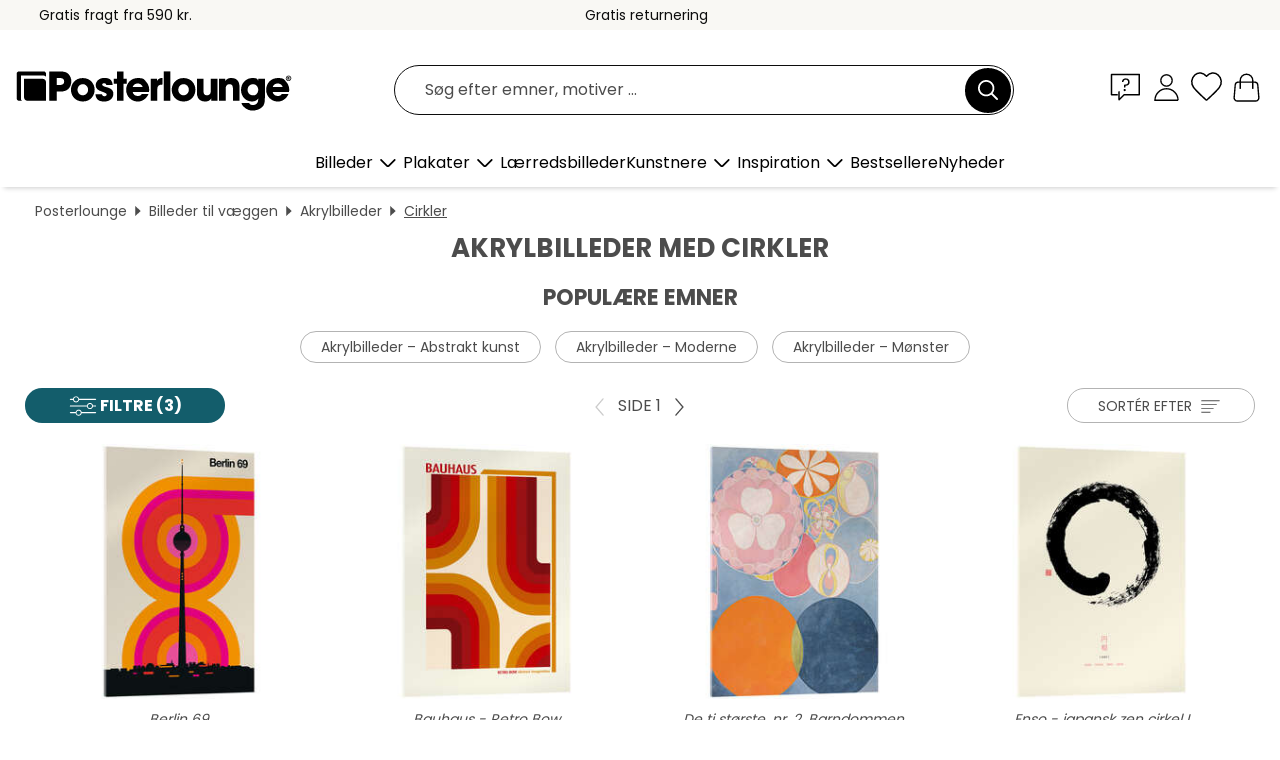

--- FILE ---
content_type: text/html; charset=utf-8
request_url: https://www.posterlounge.dk/vaegdekoration/akrylbilleder/cirkler/
body_size: 32072
content:
<!DOCTYPE html>
<html lang="da-DK">
<head>
    <meta charset="UTF-8">
    <style>@media (min-width:768px) and (max-width:991px){.hidden-sm{display:none!important}}@media (min-width:992px) and (max-width:1249px){.hidden-md{display:none!important}}@media (min-width:1250px){.hidden-lg{display:none!important}}</style><noscript><style>.lazyload{display:none!important}noscript>img {display:block;max-width:100%;height:auto}.thumbnail noscript>img {margin-left:auto;margin-right: auto}</style></noscript>
    <link rel="preconnect" href="https://media.posterlounge.com"><link rel="preconnect" href="https://cdn.posterlounge.com">
    
    <link rel="preload" href="https://www.posterlounge.dk/plugin/extern/bootstrap/fonts/glyphicons-halflings-regular.woff2" as="font" type="font/woff2" crossorigin="anonymous" /><link rel="preload" href="https://cdn.posterlounge.com/plugin/extern/bootstrap/js/includesFix.js" as="script" /><link rel="preload" href="https://www.posterlounge.dk/plugin/extern/bootstrap/css/bootstrap.min.css" as="style" /><link rel="preload" href="https://cdn.posterlounge.com/plugin/extern/bootstrap/css/bootstrap-ms.css" as="style" /><link rel="preload" href="https://cdn.posterlounge.com/plugin/extern/bootstrap/js/bootstrap.min.js" as="script" /><link rel="preload" href="https://cdn.posterlounge.com/plugin/extern/bootstrapdialog/css/bootstrap-dialog.min.css" as="style" /><link rel="preload" href="https://cdn.posterlounge.com/plugin/extern/bootstrapdialog/js/bootstrap-dialog.min.js" as="script" /><link rel="preload" href="https://cdn.posterlounge.com/plugin/extern/lazysizes/css/custom-lazy-styles.min.css" as="style" /><link rel="preload" href="https://cdn.posterlounge.com/plugin/extern/flags/css/style.min.css" as="style" /><link rel="preload" href="https://www.posterlounge.dk/css/5d2f15f95ccbe1269820a602a74783af.css" as="style" /><link rel="preload" href="https://www.posterlounge.dk/controller/shop/main/webfonts.css?version=250916" as="style" />

    <title>Akrylbilleder med cirkler | Posterlounge.dk</title>
    <meta name="description" content="Akrylbilleder i høj kvalitet ✔ Stort udvalg ✔ Passende billedrammer ✔ Nem &amp; sikker betaling ✔ 100 dages returret ✔ Køb akrylbilleder med cirkler her!">
    <meta name="viewport" content="width=device-width, initial-scale=1">

    
        <meta name="robots" content="INDEX, FOLLOW, NOODP, NOYDIR">

                                                                                                        <link rel="canonical" href="https://www.posterlounge.dk/vaegdekoration/akrylbilleder/cirkler/">
                                                
                    <link rel="alternate" hreflang="de-DE" href="https://www.posterlounge.de/wandbilder/acrylglasbilder/kreise/">
                <link rel="alternate" hreflang="de-AT" href="https://www.posterlounge.at/wandbilder/acrylglasbilder/kreise/">
                <link rel="alternate" hreflang="de-CH" href="https://www.posterlounge.ch/wandbilder/acrylglasbilder/kreise/">
                <link rel="alternate" hreflang="en-GB" href="https://www.posterlounge.co.uk/wall-art/acrylic-prints/circles/">
                <link rel="alternate" hreflang="en-IE" href="https://www.posterlounge.ie/wall-art/acrylic-prints/circles/">
                <link rel="alternate" hreflang="fr-FR" href="https://www.posterlounge.fr/tableaux/tableaux-en-verre-acrylique/cercles/">
                <link rel="alternate" hreflang="fr-BE" href="https://www.posterlounge.be/tableaux/tableaux-en-verre-acrylique/cercles/">
                <link rel="alternate" hreflang="es-ES" href="https://www.posterlounge.es/cuadros/cuadros-de-metacrilato/circulos/">
                <link rel="alternate" hreflang="it-IT" href="https://www.posterlounge.it/quadri/stampe-su-vetro-acrilico/cerchi/">
                <link rel="alternate" hreflang="nl-NL" href="https://www.posterlounge.nl/wanddecoratie/acrylglas-prints/cirkels/">
                <link rel="alternate" hreflang="pt-PT" href="https://www.posterlounge.pt/quadros/quadros-em-acrilico/circulos/">
                <link rel="alternate" hreflang="da-DK" href="https://www.posterlounge.dk/vaegdekoration/akrylbilleder/cirkler/">
                <link rel="alternate" hreflang="no-NO" href="https://www.posterlounge.no/veggbilder/akrylbilder/sirkler/">
                <link rel="alternate" hreflang="sv-SE" href="https://www.posterlounge.se/tavlor/akrylglastavlor/cirklar/">
                <link rel="alternate" hreflang="fi-FI" href="https://www.posterlounge.fi/taulut/akryylilasitaulut/ympyrat/">
                <link rel="alternate" hreflang="pl-PL" href="https://www.posterlounge.pl/obrazy/obrazy-na-szkle-akrylowym/kola-i-okregi/">
                <link rel="alternate" hreflang="x-default" href="https://www.posterlounge.com/wall-art/acrylic-prints/circles/">
                
        <meta property="og:type" content="website">
    <meta property="og:url" content="https://www.posterlounge.dk/vaegdekoration/akrylbilleder/cirkler/">
    <meta property="og:title" content="Akrylbilleder med cirkler | Posterlounge.dk">
    <meta property="og:description" content="Akrylbilleder i høj kvalitet ✔ Stort udvalg ✔ Passende billedrammer ✔ Nem &amp; sikker betaling ✔ 100 dages returret ✔ Køb akrylbilleder med cirkler her!">
        <meta property="og:image" content="https://media.posterlounge.com/img/products/710000/702570/702570_acrylic-glass_m.jpg">
    <meta name="thumbnail" content="https://media.posterlounge.com/img/products/710000/702570/702570_acrylic-glass_m.jpg">
        <meta property="og:image" content="https://media.posterlounge.com/img/products/760000/751195/751195_acrylic-glass_m.jpg">
    <meta name="thumbnail" content="https://media.posterlounge.com/img/products/760000/751195/751195_acrylic-glass_m.jpg">
        <meta property="og:image" content="https://media.posterlounge.com/img/products/540000/536007/536007_acrylic-glass_m.jpg">
    <meta name="thumbnail" content="https://media.posterlounge.com/img/products/540000/536007/536007_acrylic-glass_m.jpg">
        <meta property="og:image" content="https://media.posterlounge.com/img/products/710000/703006/703006_acrylic-glass_m.jpg">
    <meta name="thumbnail" content="https://media.posterlounge.com/img/products/710000/703006/703006_acrylic-glass_m.jpg">
        <meta property="og:image" content="https://media.posterlounge.com/img/products/710000/702788/702788_acrylic-glass_m.jpg">
    <meta name="thumbnail" content="https://media.posterlounge.com/img/products/710000/702788/702788_acrylic-glass_m.jpg">
        <meta property="og:image" content="https://media.posterlounge.com/img/products/710000/702785/702785_acrylic-glass_m.jpg">
    <meta name="thumbnail" content="https://media.posterlounge.com/img/products/710000/702785/702785_acrylic-glass_m.jpg">
        <meta property="og:image" content="https://media.posterlounge.com/img/products/740000/736733/736733_acrylic-glass_m.jpg">
    <meta name="thumbnail" content="https://media.posterlounge.com/img/products/740000/736733/736733_acrylic-glass_m.jpg">
        <meta property="og:image" content="https://media.posterlounge.com/img/products/590000/582546/582546_acrylic-glass_m.jpg">
    <meta name="thumbnail" content="https://media.posterlounge.com/img/products/590000/582546/582546_acrylic-glass_m.jpg">
        <meta property="og:image" content="https://media.posterlounge.com/img/products/590000/582549/582549_acrylic-glass_m.jpg">
    <meta name="thumbnail" content="https://media.posterlounge.com/img/products/590000/582549/582549_acrylic-glass_m.jpg">
    
    <meta name="verify-v1" content="jsXi8zb7H6gcVbAXgm12JAChcd/3kQ5ZV0vGluy355s=">
    <meta name="p:domain_verify" content="2e6c603011a49bb49e22d0da3c726e2c">
    <meta name="msvalidate.01" content="0BEB495C0C44DA08B94EFD62E15B0E16">

    <meta name="apple-mobile-web-app-title" content="Posterlounge">
    <meta name="application-name" content="Posterlounge">
    <link rel="shortcut icon" type="image/x-icon" href="https://cdn.posterlounge.com/controller/shop/main/img/logo-icon.ico">
    <link rel="icon" type="image/svg+xml" href="https://cdn.posterlounge.com/controller/shop/main/img/logo-icon.svg">
    <link rel="icon" type="image/png" href="https://cdn.posterlounge.com/controller/shop/main/img/logo-icon-256px.png">
    <link rel="apple-touch-icon" href="https://cdn.posterlounge.com/controller/shop/main/img/apple-touch-icon-precomposed.png"
          sizes="180x180">

    <script type="text/javascript" src="https://cdn.posterlounge.com/plugin/extern/bootstrap/js/includesFix.js"></script><link rel="stylesheet" href="https://www.posterlounge.dk/plugin/extern/bootstrap/css/bootstrap.min.css" type="text/css" /><link rel="stylesheet" href="https://cdn.posterlounge.com/plugin/extern/bootstrap/css/bootstrap-ms.css" type="text/css" /><link rel="stylesheet" href="https://cdn.posterlounge.com/plugin/extern/bootstrapdialog/css/bootstrap-dialog.min.css" type="text/css" /><link rel="stylesheet" href="https://cdn.posterlounge.com/plugin/extern/lazysizes/css/custom-lazy-styles.min.css?version=240620" type="text/css"/><link rel="stylesheet" href="https://cdn.posterlounge.com/plugin/extern/flags/css/style.min.css" type="text/css" /><link rel="stylesheet" href="https://www.posterlounge.dk/css/5d2f15f95ccbe1269820a602a74783af.css" type="text/css" /><link rel="stylesheet" href="https://www.posterlounge.dk/controller/shop/main/webfonts.css?version=250916" type="text/css" />
    <script>
				
				function initGTM()
				{
					(function(w,d,s,l,i){w[l]=w[l]||[];w[l].push({'gtm.start':new Date().getTime(),event:'gtm.js'});var f=d.getElementsByTagName(s)[0],j=d.createElement(s),dl=l!='dataLayer'?'&l='+l:'';j.async=true;j.src='https://gtm.posterlounge.dk/gtm.js?id='+i+dl;f.parentNode.insertBefore(j,f);})(window,document,'script','dataLayer','GTM-KCWWWHL');
				}

				function getClientLayer()
				{
					
					dataLayer.push({ "event": "view_item_list", "ecommerce": { "item_list_name": "Cirkler", "currency": "DKK", "items": [{ "id": "702570", "name": "702570 - Berlin 69","brand": "Bo Lundberg","quantity": 1, "price": "119", "currency": "DKK", "index": 1 },{ "id": "751195", "name": "751195 - Bauhaus - Retro Bow","brand": "Mandy Reinmuth","quantity": 1, "price": "119", "currency": "DKK", "index": 2 },{ "id": "536007", "name": "536007 - De ti største, nr. 2, Barndomm","brand": "Hilma af Klint","quantity": 1, "price": "119", "currency": "DKK", "index": 3 },{ "id": "703006", "name": "703006 - Enso - japansk zen cirkel I","brand": "Thoth Adan","quantity": 1, "price": "119", "currency": "DKK", "index": 4 },{ "id": "702788", "name": "702788 - New York 64","brand": "Bo Lundberg","quantity": 1, "price": "119", "currency": "DKK", "index": 5 },{ "id": "702785", "name": "702785 - Rome 73","brand": "Bo Lundberg","quantity": 1, "price": "119", "currency": "DKK", "index": 6 },{ "id": "736733", "name": "736733 - Fly Away","brand": "KUBISTIKA","quantity": 1, "price": "119", "currency": "DKK", "index": 7 },{ "id": "582546", "name": "582546 - Nr. 1, Alterbillede","brand": "Hilma af Klint","quantity": 1, "price": "119", "currency": "DKK", "index": 8 },{ "id": "582549", "name": "582549 - De ti største, nr. 3, Ungdomme","brand": "Hilma af Klint","quantity": 1, "price": "119", "currency": "DKK", "index": 9 },{ "id": "702778", "name": "702778 - Paris 73","brand": "Bo Lundberg","quantity": 1, "price": "119", "currency": "DKK", "index": 10 },{ "id": "739187", "name": "739187 - Bauhaus 1919 - 1933","brand": "Posterlounge","quantity": 1, "price": "119", "currency": "DKK", "index": 11 },{ "id": "711034", "name": "711034 - Turin 76","brand": "Bo Lundberg","quantity": 1, "price": "119", "currency": "DKK", "index": 12 },{ "id": "582544", "name": "582544 - Nr. 3a. Buddhas standpunkt i j","brand": "Hilma af Klint","quantity": 1, "price": "129", "currency": "DKK", "index": 13 },{ "id": "536002", "name": "536002 - De ti største, nr. 1, Barndomm","brand": "Hilma af Klint","quantity": 1, "price": "119", "currency": "DKK", "index": 14 },{ "id": "582547", "name": "582547 - Svanen, nr. 17","brand": "Hilma af Klint","quantity": 1, "price": "139", "currency": "DKK", "index": 15 },{ "id": "736241", "name": "736241 - The Beauty Of Silence","brand": "KUBISTIKA","quantity": 1, "price": "119", "currency": "DKK", "index": 16 },{ "id": "736682", "name": "736682 - Chirping And Chilling","brand": "KUBISTIKA","quantity": 1, "price": "119", "currency": "DKK", "index": 17 },{ "id": "655427", "name": "655427 - Blade Runner - 2049","brand": "Fourteenlab","quantity": 1, "price": "119", "currency": "DKK", "index": 18 },{ "id": "753619", "name": "753619 - The Future is Bright","brand": "The MIUUS STUDIO","quantity": 1, "price": "119", "currency": "DKK", "index": 19 },{ "id": "698354", "name": "698354 - De ti største, nr. 8, Voksenli","brand": "Hilma af Klint","quantity": 1, "price": "119", "currency": "DKK", "index": 20 },{ "id": "716347", "name": "716347 - Enso - Japanese Zen Circle IV","brand": "Thoth Adan","quantity": 1, "price": "119", "currency": "DKK", "index": 21 },{ "id": "702361", "name": "702361 - Los Angeles 89","brand": "Bo Lundberg","quantity": 1, "price": "119", "currency": "DKK", "index": 22 },{ "id": "668930", "name": "668930 - Mikado","brand": "Tracie Andrews","quantity": 1, "price": "119", "currency": "DKK", "index": 23 },{ "id": "702783", "name": "702783 - Sydney 73","brand": "Bo Lundberg","quantity": 1, "price": "119", "currency": "DKK", "index": 24 },{ "id": "773762", "name": "773762 - Bristol 64","brand": "Bo Lundberg","quantity": 1, "price": "119", "currency": "DKK", "index": 25 },{ "id": "651122", "name": "651122 - Q 1 Suprematistic","brand": "László Moholy-Nagy","quantity": 1, "price": "129", "currency": "DKK", "index": 26 },{ "id": "751194", "name": "751194 - Bauhaus - Panton Orange","brand": "Mandy Reinmuth","quantity": 1, "price": "119", "currency": "DKK", "index": 27 },{ "id": "772585", "name": "772585 - Bauhaus Rebel Star","brand": "CatsAndDotz","quantity": 1, "price": "119", "currency": "DKK", "index": 28 },{ "id": "739188", "name": "739188 - Bauhaus Design and Architectur","brand": "Posterlounge","quantity": 1, "price": "119", "currency": "DKK", "index": 29 },{ "id": "605856", "name": "605856 - Upward","brand": "Jazzberry Blue","quantity": 1, "price": "119", "currency": "DKK", "index": 30 },{ "id": "702782", "name": "702782 - Öland 72","brand": "Bo Lundberg","quantity": 1, "price": "119", "currency": "DKK", "index": 31 },{ "id": "603860", "name": "603860 - Duen, nr. 2","brand": "Hilma af Klint","quantity": 1, "price": "119", "currency": "DKK", "index": 32 },{ "id": "726245", "name": "726245 - Tropical sunrise","brand": "Olga Telnova","quantity": 1, "price": "119", "currency": "DKK", "index": 33 },{ "id": "702561", "name": "702561 - Hamburg 68","brand": "Bo Lundberg","quantity": 1, "price": "119", "currency": "DKK", "index": 34 },{ "id": "749067", "name": "749067 - Coffee - Graphic Design","brand": "Lisa Ketty","quantity": 1, "price": "119", "currency": "DKK", "index": 35 },{ "id": "702586", "name": "702586 - LP vs EP","brand": "Bo Lundberg","quantity": 1, "price": "119", "currency": "DKK", "index": 36 },{ "id": "753793", "name": "753793 - Surf&#039;s Up","brand": "Frances Collett","quantity": 1, "price": "119", "currency": "DKK", "index": 37 },{ "id": "779149", "name": "779149 - Rising","brand": "KUBISTIKA","quantity": 1, "price": "119", "currency": "DKK", "index": 38 },{ "id": "729632", "name": "729632 - Yin Yang","brand": "Christine Ganz","quantity": 1, "price": "129", "currency": "DKK", "index": 39 },{ "id": "703007", "name": "703007 - Enso - Japanese zen circle II","brand": "Thoth Adan","quantity": 1, "price": "119", "currency": "DKK", "index": 40 },{ "id": "746778", "name": "746778 - Olly and Dolly Sisters","brand": "László Moholy-Nagy","quantity": 1, "price": "119", "currency": "DKK", "index": 41 },{ "id": "736844", "name": "736844 - Warming Feelings","brand": "KUBISTIKA","quantity": 1, "price": "119", "currency": "DKK", "index": 42 },{ "id": "702577", "name": "702577 - Frankfurt 79","brand": "Bo Lundberg","quantity": 1, "price": "119", "currency": "DKK", "index": 43 },{ "id": "698360", "name": "698360 - Nr. 3, Alterbillede","brand": "Hilma af Klint","quantity": 1, "price": "119", "currency": "DKK", "index": 44 },{ "id": "742755", "name": "742755 - Abstract circle","brand": "Olga Telnova","quantity": 1, "price": "119", "currency": "DKK", "index": 45 },{ "id": "736790", "name": "736790 - Melody Of Life","brand": "KUBISTIKA","quantity": 1, "price": "119", "currency": "DKK", "index": 46 },{ "id": "703008", "name": "703008 - Enso - Japanese Zen circle III","brand": "Thoth Adan","quantity": 1, "price": "119", "currency": "DKK", "index": 47 },{ "id": "667222", "name": "667222 - Duen, nr. 1","brand": "Hilma af Klint","quantity": 1, "price": "119", "currency": "DKK", "index": 48 },{ "id": "736230", "name": "736230 - Yoga Sun","brand": "KUBISTIKA","quantity": 1, "price": "119", "currency": "DKK", "index": 49 },{ "id": "702576", "name": "702576 - Dubai 10","brand": "Bo Lundberg","quantity": 1, "price": "119", "currency": "DKK", "index": 50 },{ "id": "702779", "name": "702779 - Tokyo 65","brand": "Bo Lundberg","quantity": 1, "price": "119", "currency": "DKK", "index": 51 },{ "id": "603864", "name": "603864 - Nr. 2, Alterbillede","brand": "Hilma af Klint","quantity": 1, "price": "119", "currency": "DKK", "index": 52 },{ "id": "703048", "name": "703048 - Cai - Wealth","brand": "Thoth Adan","quantity": 1, "price": "119", "currency": "DKK", "index": 53 },{ "id": "773851", "name": "773851 - Heaven and Earth","brand": "Peter Roder","quantity": 1, "price": "119", "currency": "DKK", "index": 54 },{ "id": "702569", "name": "702569 - Brasilia 70","brand": "Bo Lundberg","quantity": 1, "price": "119", "currency": "DKK", "index": 55 },{ "id": "740497", "name": "740497 - Athens 75","brand": "Bo Lundberg","quantity": 1, "price": "119", "currency": "DKK", "index": 56 },{ "id": "651342", "name": "651342 - Svanen, nr. 12","brand": "Hilma af Klint","quantity": 1, "price": "129", "currency": "DKK", "index": 57 },{ "id": "525070", "name": "525070 - Be You","brand": "Elisabeth Fredriksson","quantity": 1, "price": "119", "currency": "DKK", "index": 58 },{ "id": "727484", "name": "727484 - Svanen, nr. 16","brand": "Hilma af Klint","quantity": 1, "price": "129", "currency": "DKK", "index": 59 },{ "id": "751196", "name": "751196 - Bauhaus - Panton Pop","brand": "Mandy Reinmuth","quantity": 1, "price": "119", "currency": "DKK", "index": 60 }] }, "pin" : { "items": [{"product_id":"702570","product_price":"119","product_category":"Cirkler"},{"product_id":"751195","product_price":"119","product_category":"Cirkler"},{"product_id":"536007","product_price":"119","product_category":"Cirkler"},{"product_id":"703006","product_price":"119","product_category":"Cirkler"},{"product_id":"702788","product_price":"119","product_category":"Cirkler"},{"product_id":"702785","product_price":"119","product_category":"Cirkler"},{"product_id":"736733","product_price":"119","product_category":"Cirkler"},{"product_id":"582546","product_price":"119","product_category":"Cirkler"},{"product_id":"582549","product_price":"119","product_category":"Cirkler"},{"product_id":"702778","product_price":"119","product_category":"Cirkler"},{"product_id":"739187","product_price":"119","product_category":"Cirkler"},{"product_id":"711034","product_price":"119","product_category":"Cirkler"},{"product_id":"582544","product_price":"129","product_category":"Cirkler"},{"product_id":"536002","product_price":"119","product_category":"Cirkler"},{"product_id":"582547","product_price":"139","product_category":"Cirkler"},{"product_id":"736241","product_price":"119","product_category":"Cirkler"},{"product_id":"736682","product_price":"119","product_category":"Cirkler"},{"product_id":"655427","product_price":"119","product_category":"Cirkler"},{"product_id":"753619","product_price":"119","product_category":"Cirkler"},{"product_id":"698354","product_price":"119","product_category":"Cirkler"},{"product_id":"716347","product_price":"119","product_category":"Cirkler"},{"product_id":"702361","product_price":"119","product_category":"Cirkler"},{"product_id":"668930","product_price":"119","product_category":"Cirkler"},{"product_id":"702783","product_price":"119","product_category":"Cirkler"},{"product_id":"773762","product_price":"119","product_category":"Cirkler"},{"product_id":"651122","product_price":"129","product_category":"Cirkler"},{"product_id":"751194","product_price":"119","product_category":"Cirkler"},{"product_id":"772585","product_price":"119","product_category":"Cirkler"},{"product_id":"739188","product_price":"119","product_category":"Cirkler"},{"product_id":"605856","product_price":"119","product_category":"Cirkler"},{"product_id":"702782","product_price":"119","product_category":"Cirkler"},{"product_id":"603860","product_price":"119","product_category":"Cirkler"},{"product_id":"726245","product_price":"119","product_category":"Cirkler"}] }, "meta" : { "item": { "id" : [702570,751195,536007,703006,702788,702785,736733,582546,582549,702778,739187,711034,582544,536002,582547,736241,736682,655427,753619,698354,716347,702361,668930,702783,773762,651122,751194,772585,739188,605856,702782,603860,726245,702561,749067,702586,753793,779149,729632,703007,746778,736844,702577,698360,742755,736790,703008,667222,736230,702576,702779,603864,703048,773851,702569,740497,651342,525070,727484,751196], "name": "Cirkler" } }, "algolia" : { "afterSearch": 1, "userToken": "4d89db3e9953a5d7cd774fc7998009c7", "userTokenAuth": "", "index": "Posterlounge_dk", "queryId": "f6f6092b2676274d7cf1481e256dcd83", "items": ["702570","751195","536007","703006","702788","702785","736733","582546","582549","702778","739187","711034","582544","536002","582547","736241","736682","655427","753619","698354","716347","702361","668930","702783","773762","651122","751194","772585","739188","605856","702782","603860","726245","702561","749067","702586","753793","779149","729632","703007","746778","736844","702577","698360","742755","736790","703008","667222","736230","702576","702779","603864","703048","773851","702569","740497","651342","525070","727484","751196"] } });
					dataLayer.push({ecommerce: undefined, pin: undefined, meta: undefined, algolia: undefined, search_term: undefined, klaviyo: undefined});
				}
				
				function getServerLayer()
				{
					$(document).ajaxComplete(function (event, xhr, settings)
					{
					    var call = true;
					    if(typeof settings.url !== 'undefined')
					    {
					        if(settings.url.indexOf('noGTM=1') > 0)
					        {
					            call = false;
					        }
					    }
					    
					    if(call)
					    {
                            $.ajax({
                                type: 'POST',
                                url: 'https://www.posterlounge.dk/plugin/extern/googletagmanager/ajax/get.php',
                                dataType: 'json',
                                global: false,
                                success: function (request)
                                {
                                    if(request != null)
                                    {
                                        if(request.status)
                                        {
                                            if(request.results.jsObjects !== 'undefined')
                                            {
                                                for(x=0;x<request.results.jsObjects.length;x++)
                                                {
                                                    dataLayer.push(JSON.parse(request.results.jsObjects[x]));
                                                }
                                            }
                                        }
                                    }
                                }
                            });
                        }
					});
				}
			
				function initGTMClientId()
				{
					$.ajax({
						type: 'POST',
						url: 'https://www.posterlounge.dk/plugin/extern/googletagmanager/ajax/id.php',
						dataType: 'json',
						global: false,
						success: function (request)
						{
							if(request != null)
							{
								if(request.status)
								{
									if(request.results.id !== 'undefined')
									{
										initGTM();
										
										dataLayer.push({
											'event':		'client_id',
											'client_id':	request.results.id,
											'em_hash':	    request.results.em,
											'portal_id':	request.results.portal,
											'environment':  'production',
											'section' :     'list_view',
											'ip_override':  request.results.ip,
											'user_agent':   request.results.ua,
											'test_dim1':    request.results.test_dim1,
											'test_dim2':    request.results.test_dim2,
											'test_dim3':    request.results.test_dim3,
											'test_algolia': request.results.test_algolia
										});
										
										getClientLayer();
										getServerLayer();
									}
								}
							}
						}
					});
				}
			</script><script>
			
			function getInfos(e,o)
			{   
				var cm = __cmp('getCMPData');
				var analytics = 0;
				if(cm.gdprApplies !== true || cm.vendorConsents.s26 === true)
				{
					analytics = 1;
				}
				
				$.ajax({
					type: 'POST',
					url: 'https://www.posterlounge.dk/plugin/shop/cookiebanner/ajax/state.php',
					dataType: 'json',
					global: false,
					data:{
					  analytics: analytics
					}
				});
				
				if (typeof initGTMClientId == 'function') { 
					initGTMClientId();
				}
			}
		  
			document.addEventListener('DOMContentLoaded', function() 
			{
                let cmp = __cmp('getCMPData');
                if(typeof cmp === 'object' && cmp.cmpDataObject) {
                    getInfos(null, null);
                } else {
                    __cmp('addEventListener',['consent',getInfos,false],null);
                }
				
			});
		</script>

        
    <script type="application/ld+json">
        {
            "@context": "https://schema.org",
            "@type": "WebSite",
            "url": "https://www.posterlounge.dk",
            "potentialAction": {
                "@type": "SearchAction",
                "target": "https://www.posterlounge.dk/soegning.html?action=search&query={search_term_string}",
                "query-input": "required name=search_term_string"
            }
        }
    </script>
    
    
    
    <script type="application/ld+json">
        {
            "@context": "https://schema.org",
            "@type": "Organization",
            "name": "Posterlounge",
            "url": "https://www.posterlounge.dk",
            "logo": "https://www.posterlounge.dk/controller/shop/main/img/posterlounge-logo.svg",
            "sameAs": [
                "https://www.facebook.com/posterlounge",
                "https://www.pinterest.com/posterlounge/",
                "https://instagram.com/posterlounge/"
            ],
            "contactPoint": [
                {
                    "@type": "ContactPoint",
                    "telephone": "+49-341-33975900",
                    "contactType": "customer service"
                }
            ]
        }
    </script>
    
</head>

<body data-role="page" id="main" data-posterlounge-instant-intensity="500">
<noscript><iframe src="https://gtm.posterlounge.dk/ns.html?id=GTM-KCWWWHL" height="0" width="0" style="display:none;visibility:hidden"></iframe></noscript><script>if(!"gdprAppliesGlobally" in window){window.gdprAppliesGlobally=true}if(!("cmp_id" in window)||window.cmp_id<1){window.cmp_id=0}if(!("cmp_cdid" in window)){window.cmp_cdid="31b693e9bb89"}if(!("cmp_params" in window)){window.cmp_params=""}if(!("cmp_host" in window)){window.cmp_host="a.delivery.consentmanager.net"}if(!("cmp_cdn" in window)){window.cmp_cdn="cdn.consentmanager.net"}if(!("cmp_proto" in window)){window.cmp_proto="https:"}if(!("cmp_codesrc" in window)){window.cmp_codesrc="1"}window.cmp_getsupportedLangs=function(){var b=["DE","EN","FR","IT","NO","DA","FI","ES","PT","RO","BG","ET","EL","GA","HR","LV","LT","MT","NL","PL","SV","SK","SL","CS","HU","RU","SR","ZH","TR","UK","AR","BS"];if("cmp_customlanguages" in window){for(var a=0;a<window.cmp_customlanguages.length;a++){b.push(window.cmp_customlanguages[a].l.toUpperCase())}}return b};window.cmp_getRTLLangs=function(){var a=["AR"];if("cmp_customlanguages" in window){for(var b=0;b<window.cmp_customlanguages.length;b++){if("r" in window.cmp_customlanguages[b]&&window.cmp_customlanguages[b].r){a.push(window.cmp_customlanguages[b].l)}}}return a};window.cmp_getlang=function(j){if(typeof(j)!="boolean"){j=true}if(j&&typeof(cmp_getlang.usedlang)=="string"&&cmp_getlang.usedlang!==""){return cmp_getlang.usedlang}var g=window.cmp_getsupportedLangs();var c=[];var f=location.hash;var e=location.search;var a="languages" in navigator?navigator.languages:[];if(f.indexOf("cmplang=")!=-1){c.push(f.substr(f.indexOf("cmplang=")+8,2).toUpperCase())}else{if(e.indexOf("cmplang=")!=-1){c.push(e.substr(e.indexOf("cmplang=")+8,2).toUpperCase())}else{if("cmp_setlang" in window&&window.cmp_setlang!=""){c.push(window.cmp_setlang.toUpperCase())}else{if(a.length>0){for(var d=0;d<a.length;d++){c.push(a[d])}}}}}if("language" in navigator){c.push(navigator.language)}if("userLanguage" in navigator){c.push(navigator.userLanguage)}var h="";for(var d=0;d<c.length;d++){var b=c[d].toUpperCase();if(g.indexOf(b)!=-1){h=b;break}if(b.indexOf("-")!=-1){b=b.substr(0,2)}if(g.indexOf(b)!=-1){h=b;break}}if(h==""&&typeof(cmp_getlang.defaultlang)=="string"&&cmp_getlang.defaultlang!==""){return cmp_getlang.defaultlang}else{if(h==""){h="EN"}}h=h.toUpperCase();return h};(function(){var u=document;var v=u.getElementsByTagName;var h=window;var o="";var b="_en";if("cmp_getlang" in h){o=h.cmp_getlang().toLowerCase();if("cmp_customlanguages" in h){for(var q=0;q<h.cmp_customlanguages.length;q++){if(h.cmp_customlanguages[q].l.toUpperCase()==o.toUpperCase()){o="en";break}}}b="_"+o}function x(i,e){var w="";i+="=";var s=i.length;var d=location;if(d.hash.indexOf(i)!=-1){w=d.hash.substr(d.hash.indexOf(i)+s,9999)}else{if(d.search.indexOf(i)!=-1){w=d.search.substr(d.search.indexOf(i)+s,9999)}else{return e}}if(w.indexOf("&")!=-1){w=w.substr(0,w.indexOf("&"))}return w}var k=("cmp_proto" in h)?h.cmp_proto:"https:";if(k!="http:"&&k!="https:"){k="https:"}var g=("cmp_ref" in h)?h.cmp_ref:location.href;var j=u.createElement("script");j.setAttribute("data-cmp-ab","1");var c=x("cmpdesign","cmp_design" in h?h.cmp_design:"");var f=x("cmpregulationkey","cmp_regulationkey" in h?h.cmp_regulationkey:"");var r=x("cmpgppkey","cmp_gppkey" in h?h.cmp_gppkey:"");var n=x("cmpatt","cmp_att" in h?h.cmp_att:"");j.src=k+"//"+h.cmp_host+"/delivery/cmp.php?"+("cmp_id" in h&&h.cmp_id>0?"id="+h.cmp_id:"")+("cmp_cdid" in h?"&cdid="+h.cmp_cdid:"")+"&h="+encodeURIComponent(g)+(c!=""?"&cmpdesign="+encodeURIComponent(c):"")+(f!=""?"&cmpregulationkey="+encodeURIComponent(f):"")+(r!=""?"&cmpgppkey="+encodeURIComponent(r):"")+(n!=""?"&cmpatt="+encodeURIComponent(n):"")+("cmp_params" in h?"&"+h.cmp_params:"")+(u.cookie.length>0?"&__cmpfcc=1":"")+"&l="+o.toLowerCase()+"&o="+(new Date()).getTime();j.type="text/javascript";j.async=true;if(u.currentScript&&u.currentScript.parentElement){u.currentScript.parentElement.appendChild(j)}else{if(u.body){u.body.appendChild(j)}else{var t=v("body");if(t.length==0){t=v("div")}if(t.length==0){t=v("span")}if(t.length==0){t=v("ins")}if(t.length==0){t=v("script")}if(t.length==0){t=v("head")}if(t.length>0){t[0].appendChild(j)}}}var m="js";var p=x("cmpdebugunminimized","cmpdebugunminimized" in h?h.cmpdebugunminimized:0)>0?"":".min";var a=x("cmpdebugcoverage","cmp_debugcoverage" in h?h.cmp_debugcoverage:"");if(a=="1"){m="instrumented";p=""}var j=u.createElement("script");j.src=k+"//"+h.cmp_cdn+"/delivery/"+m+"/cmp"+b+p+".js";j.type="text/javascript";j.setAttribute("data-cmp-ab","1");j.async=true;if(u.currentScript&&u.currentScript.parentElement){u.currentScript.parentElement.appendChild(j)}else{if(u.body){u.body.appendChild(j)}else{var t=v("body");if(t.length==0){t=v("div")}if(t.length==0){t=v("span")}if(t.length==0){t=v("ins")}if(t.length==0){t=v("script")}if(t.length==0){t=v("head")}if(t.length>0){t[0].appendChild(j)}}}})();window.cmp_addFrame=function(b){if(!window.frames[b]){if(document.body){var a=document.createElement("iframe");a.style.cssText="display:none";if("cmp_cdn" in window&&"cmp_ultrablocking" in window&&window.cmp_ultrablocking>0){a.src="//"+window.cmp_cdn+"/delivery/empty.html"}a.name=b;a.setAttribute("title","Intentionally hidden, please ignore");a.setAttribute("role","none");a.setAttribute("tabindex","-1");document.body.appendChild(a)}else{window.setTimeout(window.cmp_addFrame,10,b)}}};window.cmp_rc=function(h){var b=document.cookie;var f="";var d=0;while(b!=""&&d<100){d++;while(b.substr(0,1)==" "){b=b.substr(1,b.length)}var g=b.substring(0,b.indexOf("="));if(b.indexOf(";")!=-1){var c=b.substring(b.indexOf("=")+1,b.indexOf(";"))}else{var c=b.substr(b.indexOf("=")+1,b.length)}if(h==g){f=c}var e=b.indexOf(";")+1;if(e==0){e=b.length}b=b.substring(e,b.length)}return(f)};window.cmp_stub=function(){var a=arguments;__cmp.a=__cmp.a||[];if(!a.length){return __cmp.a}else{if(a[0]==="ping"){if(a[1]===2){a[2]({gdprApplies:gdprAppliesGlobally,cmpLoaded:false,cmpStatus:"stub",displayStatus:"hidden",apiVersion:"2.2",cmpId:31},true)}else{a[2](false,true)}}else{if(a[0]==="getUSPData"){a[2]({version:1,uspString:window.cmp_rc("")},true)}else{if(a[0]==="getTCData"){__cmp.a.push([].slice.apply(a))}else{if(a[0]==="addEventListener"||a[0]==="removeEventListener"){__cmp.a.push([].slice.apply(a))}else{if(a.length==4&&a[3]===false){a[2]({},false)}else{__cmp.a.push([].slice.apply(a))}}}}}}};window.cmp_gpp_ping=function(){return{gppVersion:"1.0",cmpStatus:"stub",cmpDisplayStatus:"hidden",supportedAPIs:["tcfca","usnat","usca","usva","usco","usut","usct"],cmpId:31}};window.cmp_gppstub=function(){var a=arguments;__gpp.q=__gpp.q||[];if(!a.length){return __gpp.q}var g=a[0];var f=a.length>1?a[1]:null;var e=a.length>2?a[2]:null;if(g==="ping"){return window.cmp_gpp_ping()}else{if(g==="addEventListener"){__gpp.e=__gpp.e||[];if(!("lastId" in __gpp)){__gpp.lastId=0}__gpp.lastId++;var c=__gpp.lastId;__gpp.e.push({id:c,callback:f});return{eventName:"listenerRegistered",listenerId:c,data:true,pingData:window.cmp_gpp_ping()}}else{if(g==="removeEventListener"){var h=false;__gpp.e=__gpp.e||[];for(var d=0;d<__gpp.e.length;d++){if(__gpp.e[d].id==e){__gpp.e[d].splice(d,1);h=true;break}}return{eventName:"listenerRemoved",listenerId:e,data:h,pingData:window.cmp_gpp_ping()}}else{if(g==="getGPPData"){return{sectionId:3,gppVersion:1,sectionList:[],applicableSections:[0],gppString:"",pingData:window.cmp_gpp_ping()}}else{if(g==="hasSection"||g==="getSection"||g==="getField"){return null}else{__gpp.q.push([].slice.apply(a))}}}}}};window.cmp_msghandler=function(d){var a=typeof d.data==="string";try{var c=a?JSON.parse(d.data):d.data}catch(f){var c=null}if(typeof(c)==="object"&&c!==null&&"__cmpCall" in c){var b=c.__cmpCall;window.__cmp(b.command,b.parameter,function(h,g){var e={__cmpReturn:{returnValue:h,success:g,callId:b.callId}};d.source.postMessage(a?JSON.stringify(e):e,"*")})}if(typeof(c)==="object"&&c!==null&&"__uspapiCall" in c){var b=c.__uspapiCall;window.__uspapi(b.command,b.version,function(h,g){var e={__uspapiReturn:{returnValue:h,success:g,callId:b.callId}};d.source.postMessage(a?JSON.stringify(e):e,"*")})}if(typeof(c)==="object"&&c!==null&&"__tcfapiCall" in c){var b=c.__tcfapiCall;window.__tcfapi(b.command,b.version,function(h,g){var e={__tcfapiReturn:{returnValue:h,success:g,callId:b.callId}};d.source.postMessage(a?JSON.stringify(e):e,"*")},b.parameter)}if(typeof(c)==="object"&&c!==null&&"__gppCall" in c){var b=c.__gppCall;window.__gpp(b.command,function(h,g){var e={__gppReturn:{returnValue:h,success:g,callId:b.callId}};d.source.postMessage(a?JSON.stringify(e):e,"*")},"parameter" in b?b.parameter:null,"version" in b?b.version:1)}};window.cmp_setStub=function(a){if(!(a in window)||(typeof(window[a])!=="function"&&typeof(window[a])!=="object"&&(typeof(window[a])==="undefined"||window[a]!==null))){window[a]=window.cmp_stub;window[a].msgHandler=window.cmp_msghandler;window.addEventListener("message",window.cmp_msghandler,false)}};window.cmp_setGppStub=function(a){if(!(a in window)||(typeof(window[a])!=="function"&&typeof(window[a])!=="object"&&(typeof(window[a])==="undefined"||window[a]!==null))){window[a]=window.cmp_gppstub;window[a].msgHandler=window.cmp_msghandler;window.addEventListener("message",window.cmp_msghandler,false)}};window.cmp_addFrame("__cmpLocator");if(!("cmp_disableusp" in window)||!window.cmp_disableusp){window.cmp_addFrame("__uspapiLocator")}if(!("cmp_disabletcf" in window)||!window.cmp_disabletcf){window.cmp_addFrame("__tcfapiLocator")}if(!("cmp_disablegpp" in window)||!window.cmp_disablegpp){window.cmp_addFrame("__gppLocator")}window.cmp_setStub("__cmp");if(!("cmp_disabletcf" in window)||!window.cmp_disabletcf){window.cmp_setStub("__tcfapi")}if(!("cmp_disableusp" in window)||!window.cmp_disableusp){window.cmp_setStub("__uspapi")}if(!("cmp_disablegpp" in window)||!window.cmp_disablegpp){window.cmp_setGppStub("__gpp")};</script>
<div id="side-nav" class="side-nav">
    <!-- Mobile Nav, die den Content nach rechts verschiebt -->
    <div class="mobile-nav-left">
        <div class="mobile-nav-top">
            <div id="close-tab">Luk<span></span></div>
            <div id="side-nav-pageNavLogo">
                <a href="https://www.posterlounge.dk" title="Plakater og vægdekoration hos Posterlounge">&nbsp;</a>
            </div>
            <div id="mn-searchWrapper" class="search-wrapper">
                <form action="https://www.posterlounge.dk/soegning.html" accept-charset="UTF-8" method="get" name="search" class="pos-rel searchFieldGroup">
                    <input name="action" type="hidden" value="search"/>
                    <div class="input-group">
                        <input
                                name="s_query"
                                id="mn-mainSearchInput"
                                type="text"
                                autocomplete="off"
                                placeholder="Søg efter emner, motiver ..."
                                value=""
                                maxlength="250"
                                class="searchField"
                                aria-label="Søgefelt"
                        />
                        <div class="input-group-btn mega-menu-search-background">
                            <button type="button" class="btn mega-menu-searchBtn" aria-label="Søg">&nbsp;</button>
                        </div>
                        <button type="button" class="btn searchClearBtnHeader"></button>
                    </div>
                </form>
            </div>
        </div>
        <nav>
            <div id="mobileNavbar">
                <ul class="nav navbar-nav">
                                                            <li class="has-children">
                                                <span class="nav-headline" role="button" tabindex="0" aria-expanded="false" aria-controls="subchildren-wallart">
                            Billeder
                            <span class="nav-toggle-btn arrow"></span>
                        </span>
                        <ul class="nav-children" id="subchildren-wallart">
                                                        <li>
                                <a class="nav-headline discoverAll" href="https://www.posterlounge.dk/vaegdekoration/" title="Se alle">
                                    <span>Se alle</span>
                                </a>
                            </li>
                                                                                                                <li class="nav-subheadline has-children">
                                <span class="nav-headline" role="button" tabindex="0" aria-expanded="false" aria-controls="children-top_products">Produkter
                                    <span class="nav-toggle-btn plus"></span>
                                </span>
                                <ul class="nav-children" id="children-top_products">
                                                                        <li>
                                        <a href="https://www.posterlounge.dk/vaegdekoration/plakater/" title="Plakater">
                                            <span>Plakater</span>
                                        </a>
                                    </li>
                                                                        <li>
                                        <a href="https://www.posterlounge.dk/vaegdekoration/laerredsbilleder/" title="Lærredsbilleder">
                                            <span>Lærredsbilleder</span>
                                        </a>
                                    </li>
                                                                        <li>
                                        <a href="https://www.posterlounge.dk/vaegdekoration/print-paa-aluminium/" title="Print på aluminium">
                                            <span>Print på aluminium</span>
                                        </a>
                                    </li>
                                                                        <li>
                                        <a href="https://www.posterlounge.dk/vaegdekoration/akrylbilleder/" title="Akrylbilleder">
                                            <span>Akrylbilleder</span>
                                        </a>
                                    </li>
                                                                        <li>
                                        <a href="https://www.posterlounge.dk/vaegdekoration/print-paa-trae/" title="Print på træ">
                                            <span>Print på træ</span>
                                        </a>
                                    </li>
                                                                        <li>
                                        <a href="https://www.posterlounge.dk/vaegdekoration/galleritryk/" title="Galleritryk">
                                            <span>Galleritryk</span>
                                        </a>
                                    </li>
                                                                        <li>
                                        <a href="https://www.posterlounge.dk/vaegdekoration/kunsttryk/" title="Kunsttryk">
                                            <span>Kunsttryk</span>
                                        </a>
                                    </li>
                                                                        <li>
                                        <a href="https://www.posterlounge.dk/vaegdekoration/print-paa-skumplade/" title="Print på skumplade">
                                            <span>Print på skumplade</span>
                                        </a>
                                    </li>
                                                                        <li>
                                        <a href="https://www.posterlounge.dk/vaegdekoration/selvklaebende-plakater/" title="Selvklæbende plakater">
                                            <span>Selvklæbende plakater</span>
                                        </a>
                                    </li>
                                                                        <li>
                                        <a href="https://www.posterlounge.dk/vaegdekoration/magnettavler/" title="Magnettavler">
                                            <span>Magnettavler</span>
                                        </a>
                                    </li>
                                                                        <li>
                                        <a href="https://www.posterlounge.dk/vaegdekoration/doertapeter/" title="Dørtapeter">
                                            <span>Dørtapeter</span>
                                        </a>
                                    </li>
                                                                        <li>
                                        <a href="https://www.posterlounge.dk/vaegdekoration/doerplakater/" title="Dørplakater">
                                            <span>Dørplakater</span>
                                        </a>
                                    </li>
                                                                        <li>
                                        <a href="https://www.posterlounge.dk/vaegdekoration/mal-selv-plakater/" title="Mal selv plakater">
                                            <span>Mal selv plakater</span>
                                        </a>
                                    </li>
                                                                        <li>
                                        <a href="https://www.posterlounge.dk/vaegdekoration/gavekort/" title="Gavekort">
                                            <span>Gavekort</span>
                                        </a>
                                    </li>
                                                                        <li>
                                        <a href="https://www.posterlounge.dk/vaegdekoration/vaegkalendere/" title="Vægkalendere">
                                            <span>Vægkalendere</span>
                                        </a>
                                    </li>
                                                                    </ul>
                            </li>
                                                                                                                <li class="nav-subheadline has-children">
                                <span class="nav-headline" role="button" tabindex="0" aria-expanded="false" aria-controls="children-popular_art_styles">Populære kunstformer
                                    <span class="nav-toggle-btn plus"></span>
                                </span>
                                <ul class="nav-children" id="children-popular_art_styles">
                                                                        <li>
                                        <a href="https://www.posterlounge.dk/vaegdekoration/fauvisme/" title="Fauvisme">
                                            <span>Fauvisme</span>
                                        </a>
                                    </li>
                                                                        <li>
                                        <a href="https://www.posterlounge.dk/vaegdekoration/plakater/impressionisme/" title="Impressionisme">
                                            <span>Impressionisme</span>
                                        </a>
                                    </li>
                                                                        <li>
                                        <a href="https://www.posterlounge.dk/vaegdekoration/abstrakt-kunst/" title="Abstrakt kunst">
                                            <span>Abstrakt kunst</span>
                                        </a>
                                    </li>
                                                                        <li>
                                        <a href="https://www.posterlounge.dk/vaegdekoration/asiatisk-kunst/" title="Asiatisk kunst">
                                            <span>Asiatisk kunst</span>
                                        </a>
                                    </li>
                                                                        <li>
                                        <a href="https://www.posterlounge.dk/vaegdekoration/akvarelmaleri/" title="Akvarelmaleri">
                                            <span>Akvarelmaleri</span>
                                        </a>
                                    </li>
                                                                        <li>
                                        <a href="https://www.posterlounge.dk/vaegdekoration/mash-up-art/" title="Mash Up Art">
                                            <span>Mash Up Art</span>
                                        </a>
                                    </li>
                                                                        <li>
                                        <a href="https://www.posterlounge.dk/vaegdekoration/surrealisme/" title="Surrealisme">
                                            <span>Surrealisme</span>
                                        </a>
                                    </li>
                                                                        <li>
                                        <a href="https://www.posterlounge.dk/vaegdekoration/bauhaus/" title="Bauhaus">
                                            <span>Bauhaus</span>
                                        </a>
                                    </li>
                                                                        <li>
                                        <a href="https://www.posterlounge.dk/vaegdekoration/digital-kunst/" title="Digital kunst">
                                            <span>Digital kunst</span>
                                        </a>
                                    </li>
                                                                        <li>
                                        <a href="https://www.posterlounge.dk/vaegdekoration/fotografi/" title="Fotografi">
                                            <span>Fotografi</span>
                                        </a>
                                    </li>
                                                                        <li>
                                        <a href="https://www.posterlounge.dk/vaegdekoration/tegninger-og-skitser/" title="Tegninger og skitser">
                                            <span>Tegninger og skitser</span>
                                        </a>
                                    </li>
                                                                    </ul>
                            </li>
                                                                                                                <li class="nav-subheadline has-children">
                                <span class="nav-headline" role="button" tabindex="0" aria-expanded="false" aria-controls="children-popular_rooms">Populære rum
                                    <span class="nav-toggle-btn plus"></span>
                                </span>
                                <ul class="nav-children" id="children-popular_rooms">
                                                                        <li>
                                        <a href="https://www.posterlounge.dk/vaegdekoration/stue/" title="Billeder til stuen">
                                            <span>Billeder til stuen</span>
                                        </a>
                                    </li>
                                                                        <li>
                                        <a href="https://www.posterlounge.dk/vaegdekoration/sovevaerelse/" title="Billeder til soverværelset">
                                            <span>Billeder til soverværelset</span>
                                        </a>
                                    </li>
                                                                        <li>
                                        <a href="https://www.posterlounge.dk/vaegdekoration/koekken/" title="Billeder til køkkenet">
                                            <span>Billeder til køkkenet</span>
                                        </a>
                                    </li>
                                                                        <li>
                                        <a href="https://www.posterlounge.dk/vaegdekoration/badevaerelse/" title="Billeder til badeværelset">
                                            <span>Billeder til badeværelset</span>
                                        </a>
                                    </li>
                                                                        <li>
                                        <a href="https://www.posterlounge.dk/vaegdekoration/boernevaerelse/" title="Billeder til børneværelset">
                                            <span>Billeder til børneværelset</span>
                                        </a>
                                    </li>
                                                                        <li>
                                        <a href="https://www.posterlounge.dk/vaegdekoration/kontor/" title="Billeder til kontoret">
                                            <span>Billeder til kontoret</span>
                                        </a>
                                    </li>
                                                                    </ul>
                            </li>
                                                                                                                <li class="nav-subheadline has-children">
                                <span class="nav-headline" role="button" tabindex="0" aria-expanded="false" aria-controls="children-popular_styles">Populære boligstiler
                                    <span class="nav-toggle-btn plus"></span>
                                </span>
                                <ul class="nav-children" id="children-popular_styles">
                                                                        <li>
                                        <a href="https://www.posterlounge.dk/vaegdekoration/japandi/" title="Japandi">
                                            <span>Japandi</span>
                                        </a>
                                    </li>
                                                                        <li>
                                        <a href="https://www.posterlounge.dk/vaegdekoration/boho-stil/" title="Boho">
                                            <span>Boho</span>
                                        </a>
                                    </li>
                                                                        <li>
                                        <a href="https://www.posterlounge.dk/vaegdekoration/moderne/" title="Moderne">
                                            <span>Moderne</span>
                                        </a>
                                    </li>
                                                                        <li>
                                        <a href="https://www.posterlounge.dk/vaegdekoration/mid-century-modern/" title="Mid-century modern">
                                            <span>Mid-century modern</span>
                                        </a>
                                    </li>
                                                                        <li>
                                        <a href="https://www.posterlounge.dk/vaegdekoration/maritim/" title="Maritim">
                                            <span>Maritim</span>
                                        </a>
                                    </li>
                                                                        <li>
                                        <a href="https://www.posterlounge.dk/vaegdekoration/vintage/" title="Vintage">
                                            <span>Vintage</span>
                                        </a>
                                    </li>
                                                                        <li>
                                        <a href="https://www.posterlounge.dk/vaegdekoration/skandinavisk/" title="Nordisk">
                                            <span>Nordisk</span>
                                        </a>
                                    </li>
                                                                        <li>
                                        <a href="https://www.posterlounge.dk/vaegdekoration/landstil/" title="Landstil">
                                            <span>Landstil</span>
                                        </a>
                                    </li>
                                                                        <li>
                                        <a href="https://www.posterlounge.dk/vaegdekoration/minimalistisk/" title="Minimalistisk">
                                            <span>Minimalistisk</span>
                                        </a>
                                    </li>
                                                                    </ul>
                            </li>
                                                                                </ul>
                                            </li>
                                                                                <li class="has-children">
                                                <span class="nav-headline" role="button" tabindex="0" aria-expanded="false" aria-controls="subchildren-poster">
                            Plakater
                            <span class="nav-toggle-btn arrow"></span>
                        </span>
                        <ul class="nav-children" id="subchildren-poster">
                                                        <li>
                                <a class="nav-headline discoverAll" href="https://www.posterlounge.dk/vaegdekoration/plakater/" title="Se alle">
                                    <span>Se alle</span>
                                </a>
                            </li>
                                                                                                                <li class="nav-subheadline has-children">
                                <span class="nav-headline" role="button" tabindex="0" aria-expanded="false" aria-controls="children-top_poster_categories">Populære emner
                                    <span class="nav-toggle-btn plus"></span>
                                </span>
                                <ul class="nav-children" id="children-top_poster_categories">
                                                                        <li>
                                        <a href="https://www.posterlounge.dk/vaegdekoration/plakater/film/" title="Filmplakater">
                                            <span>Filmplakater</span>
                                        </a>
                                    </li>
                                                                        <li>
                                        <a href="https://www.posterlounge.dk/vaegdekoration/plakater/mangaer/" title="Anime-plakater">
                                            <span>Anime-plakater</span>
                                        </a>
                                    </li>
                                                                        <li>
                                        <a href="https://www.posterlounge.dk/vaegdekoration/plakater/dyr/" title="Dyreplakater">
                                            <span>Dyreplakater</span>
                                        </a>
                                    </li>
                                                                        <li>
                                        <a href="https://www.posterlounge.dk/vaegdekoration/plakater/byer/" title="Byplakater">
                                            <span>Byplakater</span>
                                        </a>
                                    </li>
                                                                        <li>
                                        <a href="https://www.posterlounge.dk/vaegdekoration/plakater/ordsprog-og-citater/" title="Citater og ordsprog">
                                            <span>Citater og ordsprog</span>
                                        </a>
                                    </li>
                                                                        <li>
                                        <a href="https://www.posterlounge.dk/vaegdekoration/plakater/musik-og-dans/" title="Musikplakater">
                                            <span>Musikplakater</span>
                                        </a>
                                    </li>
                                                                        <li>
                                        <a href="https://www.posterlounge.dk/vaegdekoration/plakater/idraet/" title="Sportplakater">
                                            <span>Sportplakater</span>
                                        </a>
                                    </li>
                                                                        <li>
                                        <a href="https://www.posterlounge.dk/vaegdekoration/plakater/land-og-verdenskort/" title="Plakater med verdens- & landkort">
                                            <span>Verdens- og landkort</span>
                                        </a>
                                    </li>
                                                                        <li>
                                        <a href="https://www.posterlounge.dk/vaegdekoration/plakater/botanik/" title="Botanikplakater">
                                            <span>Botanikplakater</span>
                                        </a>
                                    </li>
                                                                        <li>
                                        <a href="https://www.posterlounge.dk/vaegdekoration/plakater/natur/" title="Naturplakater">
                                            <span>Naturplakater</span>
                                        </a>
                                    </li>
                                                                        <li>
                                        <a href="https://www.posterlounge.dk/vaegdekoration/plakater/arkitektur/" title="Arkitekturplakater">
                                            <span>Arkitekturplakater</span>
                                        </a>
                                    </li>
                                                                        <li>
                                        <a href="https://www.posterlounge.dk/vaegdekoration/plakater/laering-og-viden/" title="Læringsplakater">
                                            <span>Læringsplakater</span>
                                        </a>
                                    </li>
                                                                    </ul>
                            </li>
                                                                                                                <li class="nav-subheadline has-children">
                                <span class="nav-headline" role="button" tabindex="0" aria-expanded="false" aria-controls="children-trends_inspiration">Trends og Inspiration
                                    <span class="nav-toggle-btn plus"></span>
                                </span>
                                <ul class="nav-children" id="children-trends_inspiration">
                                                                        <li>
                                        <a href="https://www.posterlounge.dk/vaegdekoration/plakater/bauhaus/" title="Plakater i Bauhaus-stil">
                                            <span>Plakater i Bauhaus-stil</span>
                                        </a>
                                    </li>
                                                                        <li>
                                        <a href="https://www.posterlounge.dk/vaegdekoration/plakater/retro/" title="Retroplakater">
                                            <span>Retroplakater</span>
                                        </a>
                                    </li>
                                                                        <li>
                                        <a href="https://www.posterlounge.dk/vaegdekoration/plakater/japandi/" title="Japandi-plakater">
                                            <span>Japandi-plakater</span>
                                        </a>
                                    </li>
                                                                        <li>
                                        <a href="https://www.posterlounge.dk/vaegdekoration/plakater/sort-hvid/" title="Sort-hvide plakater">
                                            <span>Sort-hvide plakater</span>
                                        </a>
                                    </li>
                                                                        <li>
                                        <a href="https://www.posterlounge.dk/vaegdekoration/plakater/cocktails/" title="Cocktailplakater">
                                            <span>Cocktailplakater</span>
                                        </a>
                                    </li>
                                                                        <li>
                                        <a href="https://www.posterlounge.dk/vaegdekoration/plakater/vintage/" title="Vintageplakater">
                                            <span>Vintageplakater</span>
                                        </a>
                                    </li>
                                                                        <li>
                                        <a href="https://www.posterlounge.dk/kollektioner/exhibition-posters.html" title="Udstillingsplakater">
                                            <span>Udstillingsplakater</span>
                                        </a>
                                    </li>
                                                                        <li>
                                        <a href="https://www.posterlounge.dk/vaegdekoration/plakater/kaffe/" title="Kaffeplakater">
                                            <span>Kaffeplakater</span>
                                        </a>
                                    </li>
                                                                    </ul>
                            </li>
                                                                                                                <li class="nav-subheadline has-children">
                                <span class="nav-headline" role="button" tabindex="0" aria-expanded="false" aria-controls="children-poster_rooms">Populære rum
                                    <span class="nav-toggle-btn plus"></span>
                                </span>
                                <ul class="nav-children" id="children-poster_rooms">
                                                                        <li>
                                        <a href="https://www.posterlounge.dk/vaegdekoration/plakater/stue/" title="Plakater til stuen">
                                            <span>Plakater til stuen</span>
                                        </a>
                                    </li>
                                                                        <li>
                                        <a href="https://www.posterlounge.dk/vaegdekoration/plakater/koekken/" title="Plakater til køkkenet">
                                            <span>Plakater til køkkenet</span>
                                        </a>
                                    </li>
                                                                        <li>
                                        <a href="https://www.posterlounge.dk/vaegdekoration/plakater/sovevaerelse/" title="Plakater til soveværelset">
                                            <span>Plakater til soveværelset</span>
                                        </a>
                                    </li>
                                                                        <li>
                                        <a href="https://www.posterlounge.dk/vaegdekoration/plakater/boernevaerelse/" title="Plakater til børneværelset">
                                            <span>Plakater til børneværelset</span>
                                        </a>
                                    </li>
                                                                        <li>
                                        <a href="https://www.posterlounge.dk/vaegdekoration/plakater/kontor/" title="Plakater til kontoret">
                                            <span>Plakater til kontoret</span>
                                        </a>
                                    </li>
                                                                    </ul>
                            </li>
                                                                                </ul>
                                            </li>
                                                                                <li class="">
                                                <a href="https://www.posterlounge.dk/vaegdekoration/laerredsbilleder/" class="nav-headline" title="Lærredsbilleder">
                            Lærredsbilleder
                            <span class="nav-toggle-btn arrow"></span>
                        </a>
                                            </li>
                                                                                <li class="has-children">
                                                <span class="nav-headline" role="button" tabindex="0" aria-expanded="false" aria-controls="subchildren-artist">
                            Kunstnere
                            <span class="nav-toggle-btn arrow"></span>
                        </span>
                        <ul class="nav-children" id="subchildren-artist">
                                                                                                                <li class="nav-subheadline has-children">
                                <span class="nav-headline" role="button" tabindex="0" aria-expanded="false" aria-controls="children-artistsTop">Populære kunstnere
                                    <span class="nav-toggle-btn plus"></span>
                                </span>
                                <ul class="nav-children" id="children-artistsTop">
                                                                        <li>
                                        <a href="https://www.posterlounge.dk/kunstnere/vincent-van-gogh/" title="Vincent van Gogh">
                                            <span>Vincent van Gogh</span>
                                        </a>
                                    </li>
                                                                        <li>
                                        <a href="https://www.posterlounge.dk/kunstnere/alfons-mucha/" title="Alfons Mucha">
                                            <span>Alfons Mucha</span>
                                        </a>
                                    </li>
                                                                        <li>
                                        <a href="https://www.posterlounge.dk/kunstnere/william-morris/" title="William Morris">
                                            <span>William Morris</span>
                                        </a>
                                    </li>
                                                                        <li>
                                        <a href="https://www.posterlounge.dk/kunstnere/claude-monet/" title="Claude Monet">
                                            <span>Claude Monet</span>
                                        </a>
                                    </li>
                                                                        <li>
                                        <a href="https://www.posterlounge.dk/kunstnere/frida-kahlo/" title="Frida Kahlo">
                                            <span>Frida Kahlo</span>
                                        </a>
                                    </li>
                                                                        <li>
                                        <a href="https://www.posterlounge.dk/kunstnere/frank-moth/" title="Frank Moth">
                                            <span>Frank Moth</span>
                                        </a>
                                    </li>
                                                                        <li>
                                        <a href="https://www.posterlounge.dk/kunstnere/paul-klee/" title="Paul Klee">
                                            <span>Paul Klee</span>
                                        </a>
                                    </li>
                                                                        <li>
                                        <a href="https://www.posterlounge.dk/kunstnere/gustav-klimt/" title="Gustav Klimt">
                                            <span>Gustav Klimt</span>
                                        </a>
                                    </li>
                                                                        <li>
                                        <a href="https://www.posterlounge.dk/kunstnere/henri-matisse/" title="Henri Matisse">
                                            <span>Henri Matisse</span>
                                        </a>
                                    </li>
                                                                        <li>
                                        <a href="https://www.posterlounge.dk/kunstnere/matsumoto-hoji/" title="Matsumoto Hoji">
                                            <span>Matsumoto Hoji</span>
                                        </a>
                                    </li>
                                                                        <li>
                                        <a href="https://www.posterlounge.dk/kunstnere/catsanddotz/" title="CatsAndDotz">
                                            <span>CatsAndDotz</span>
                                        </a>
                                    </li>
                                                                        <li>
                                        <a href="https://www.posterlounge.dk/kunstnere/tamara-de-lempicka/" title="Tamara de Lempicka">
                                            <span>Tamara de Lempicka</span>
                                        </a>
                                    </li>
                                                                    </ul>
                            </li>
                                                                                                                <li class="nav-subheadline has-children">
                                <span class="nav-headline" role="button" tabindex="0" aria-expanded="false" aria-controls="children-artistsNew">Nye kunstnere
                                    <span class="nav-toggle-btn plus"></span>
                                </span>
                                <ul class="nav-children" id="children-artistsNew">
                                                                        <li>
                                        <a href="https://www.posterlounge.dk/kunstnere/branka-kodzoman/" title="Branka Kodžoman">
                                            <span>Branka Kodžoman</span>
                                        </a>
                                    </li>
                                                                        <li>
                                        <a href="https://www.posterlounge.dk/kunstnere/raoul-dufy/" title="Raoul Dufy">
                                            <span>Raoul Dufy</span>
                                        </a>
                                    </li>
                                                                        <li>
                                        <a href="https://www.posterlounge.dk/kunstnere/eduard-warkentin/" title="Eduard Warkentin">
                                            <span>Eduard Warkentin</span>
                                        </a>
                                    </li>
                                                                        <li>
                                        <a href="https://www.posterlounge.dk/kunstnere/urchin-bay/" title="Urchin Bay">
                                            <span>Urchin Bay</span>
                                        </a>
                                    </li>
                                                                        <li>
                                        <a href="https://www.posterlounge.dk/kunstnere/annick/" title="Annick">
                                            <span>Annick</span>
                                        </a>
                                    </li>
                                                                        <li>
                                        <a href="https://www.posterlounge.dk/kunstnere/thingdesign/" title="ThingDesign">
                                            <span>ThingDesign</span>
                                        </a>
                                    </li>
                                                                        <li>
                                        <a href="https://www.posterlounge.dk/kunstnere/artsy-sesta/" title="Artsy Sesta">
                                            <span>Artsy Sesta</span>
                                        </a>
                                    </li>
                                                                        <li>
                                        <a href="https://www.posterlounge.dk/kunstnere/adriano-oliveira/" title="Adriano Oliveira">
                                            <span>Adriano Oliveira</span>
                                        </a>
                                    </li>
                                                                        <li>
                                        <a href="https://www.posterlounge.dk/kunstnere/lucas-tiefenthaler/" title="Lucas Tiefenthaler">
                                            <span>Lucas Tiefenthaler</span>
                                        </a>
                                    </li>
                                                                        <li>
                                        <a href="https://www.posterlounge.dk/kunstnere/petra-meikle/" title="Petra Meikle">
                                            <span>Petra Meikle</span>
                                        </a>
                                    </li>
                                                                    </ul>
                            </li>
                                                                                                                <li class="nav-subheadline has-children">
                                <span class="nav-headline" role="button" tabindex="0" aria-expanded="false" aria-controls="children-artists_collection">Kunstnerkollektioner
                                    <span class="nav-toggle-btn plus"></span>
                                </span>
                                <ul class="nav-children" id="children-artists_collection">
                                                                        <li>
                                        <a href="https://www.posterlounge.dk/the-colourful-crew/" title="The Colourful Crew">
                                            <span>The Colourful Crew</span>
                                        </a>
                                    </li>
                                                                        <li>
                                        <a href="https://www.posterlounge.dk/the-fun-makers/" title="The Fun Makers">
                                            <span>The Fun Makers</span>
                                        </a>
                                    </li>
                                                                        <li>
                                        <a href="https://www.posterlounge.dk/the-animal-lovers/" title="The Animal Lovers">
                                            <span>The Animal Lovers</span>
                                        </a>
                                    </li>
                                                                        <li>
                                        <a href="https://www.posterlounge.dk/the-ai-specialists/" title="The AI Specialists">
                                            <span>The AI Specialists</span>
                                        </a>
                                    </li>
                                                                        <li>
                                        <a href="https://www.posterlounge.dk/the-collage-crafters/" title="The Collage Crafters">
                                            <span>The Collage Crafters</span>
                                        </a>
                                    </li>
                                                                        <li>
                                        <a href="https://www.posterlounge.dk/the-world-travellers/" title="The World Travellers">
                                            <span>The World Travellers</span>
                                        </a>
                                    </li>
                                                                        <li>
                                        <a href="https://www.posterlounge.dk/the-retro-designers/" title="The Retro Designers">
                                            <span>The Retro Designers</span>
                                        </a>
                                    </li>
                                                                        <li>
                                        <a href="https://www.posterlounge.dk/the-nature-lovers/" title="The Nature Lovers">
                                            <span>The Nature Lovers</span>
                                        </a>
                                    </li>
                                                                        <li>
                                        <a href="https://www.posterlounge.dk/the-sports-maniacs/" title="The Sports Maniacs">
                                            <span>The Sports Maniacs</span>
                                        </a>
                                    </li>
                                                                        <li>
                                        <a href="https://www.posterlounge.dk/the-hilarious-paintings/" title="The Hilarious Paintings">
                                            <span>The Hilarious Paintings</span>
                                        </a>
                                    </li>
                                                                        <li>
                                        <a href="https://www.posterlounge.dk/the-minimalists/" title="The Minimalists">
                                            <span>The Minimalists</span>
                                        </a>
                                    </li>
                                                                    </ul>
                            </li>
                                                                                </ul>
                                            </li>
                                                                                <li class="has-children">
                                                <span class="nav-headline" role="button" tabindex="0" aria-expanded="false" aria-controls="subchildren-inspiration">
                            Inspiration
                            <span class="nav-toggle-btn arrow"></span>
                        </span>
                        <ul class="nav-children" id="subchildren-inspiration">
                                                                                                                <li class="nav-subheadline has-children">
                                <span class="nav-headline" role="button" tabindex="0" aria-expanded="false" aria-controls="children-poster_colors">Populære farver
                                    <span class="nav-toggle-btn plus"></span>
                                </span>
                                <ul class="nav-children" id="children-poster_colors">
                                                                        <li>
                                        <a href="https://www.posterlounge.dk/vaegdekoration/beige/" title="Billeder i beige">
                                            <span>Billeder i beige</span>
                                        </a>
                                    </li>
                                                                        <li>
                                        <a href="https://www.posterlounge.dk/vaegdekoration/orange/" title="Billeder i orange">
                                            <span>Billeder i orange</span>
                                        </a>
                                    </li>
                                                                        <li>
                                        <a href="https://www.posterlounge.dk/vaegdekoration/pastel/" title="Billeder i pastelfarver">
                                            <span>Billeder i pastelfarver</span>
                                        </a>
                                    </li>
                                                                        <li>
                                        <a href="https://www.posterlounge.dk/vaegdekoration/lyserosa/" title="Billeder i lyserosa">
                                            <span>Billeder i lyserosa</span>
                                        </a>
                                    </li>
                                                                        <li>
                                        <a href="https://www.posterlounge.dk/vaegdekoration/sort-hvid/" title="Sort-hvide billeder">
                                            <span>Sort-hvide billeder</span>
                                        </a>
                                    </li>
                                                                        <li>
                                        <a href="https://www.posterlounge.dk/vaegdekoration/groen/" title="Grønne billeder">
                                            <span>Grønne billeder</span>
                                        </a>
                                    </li>
                                                                        <li>
                                        <a href="https://www.posterlounge.dk/vaegdekoration/roed/" title="Røde billeder">
                                            <span>Røde billeder</span>
                                        </a>
                                    </li>
                                                                        <li>
                                        <a href="https://www.posterlounge.dk/vaegdekoration/blaa/" title="Billeder i blå">
                                            <span>Billeder i blå</span>
                                        </a>
                                    </li>
                                                                    </ul>
                            </li>
                                                                                                                <li class="nav-subheadline has-children">
                                <span class="nav-headline" role="button" tabindex="0" aria-expanded="false" aria-controls="children-top_collections">Top kollektioner
                                    <span class="nav-toggle-btn plus"></span>
                                </span>
                                <ul class="nav-children" id="children-top_collections">
                                                                        <li>
                                        <a href="https://www.posterlounge.dk/the-great-women-artists/" title="The Great Women Artists">
                                            <span>The Great Women Artists</span>
                                        </a>
                                    </li>
                                                                        <li>
                                        <a href="https://www.posterlounge.dk/matisse-and-beyond/" title="Matisse & Beyond">
                                            <span>Matisse & Beyond</span>
                                        </a>
                                    </li>
                                                                        <li>
                                        <a href="https://www.posterlounge.dk/minimal-still-life/" title="Minimal Still Life">
                                            <span>Minimal Still Life</span>
                                        </a>
                                    </li>
                                                                        <li>
                                        <a href="https://www.posterlounge.dk/vaegdekoration/gaveideer/" title="Gaveidéer">
                                            <span>Gaveidéer</span>
                                        </a>
                                    </li>
                                                                        <li>
                                        <a href="https://www.posterlounge.dk/vaegdekoration/food-culture/" title="Food Culture">
                                            <span>Food Culture</span>
                                        </a>
                                    </li>
                                                                    </ul>
                            </li>
                                                                                </ul>
                                            </li>
                                                                                <li class="">
                                                <a href="https://www.posterlounge.dk/bestsellere/" class="nav-headline" title="Bestsellere">
                            Bestsellere
                            <span class="nav-toggle-btn arrow"></span>
                        </a>
                                            </li>
                                                                                <li class="">
                                                <a href="https://www.posterlounge.dk/nyheder/" class="nav-headline" title="Nyheder">
                            Nyheder
                            <span class="nav-toggle-btn arrow"></span>
                        </a>
                                            </li>
                                                                                                                                        </ul>
            </div>
        </nav>
    </div>
    <div id="mobile-navbar-footer">
        <div id="mobile-navbar-help">
            <span class="mob-support"></span>
            <span class="help-label">Hjælp og kundeservice</span>
            <span id="help-toggle" class="icon-down"></span>
        </div>

        <div id="mobile-help-panel">
            <div class="help-popup-content">
                <div class="help-links">
                                        <a href="https://www.posterlounge.dk/hjaelp/" class="help-link uppercase">Kundeinformation<span class="popup-vector"></span></a>
                </div>
                <div class="help-contact">
                    <span class="support-image"></span>
                    <p>Skriv til os:<br>
                        <a class="mail" href="mailto:service@posterlounge.dk">service@posterlounge.dk</a>
                    </p>
                </div>
            </div>
        </div>
        <div id="mobile-navbar-btn-box">
                                    <a class="mobile-navbar-btn" href="https://www.posterlounge.dk/min-konto.html" title="Min konto">
                <span id="mob-account"></span>
                <span>Min konto</span>
            </a>
                        
                        <a class="mobile-navbar-btn pos-rel" href="https://www.posterlounge.dk/oenskeliste.html" title="Ønskeliste">
                <span id="mob-wishlist"></span>
                <span>Ønskeliste</span>
                <span class="pageNavWishlistCount pageNavBubble" style="display:none;"> 0</span>
            </a>
                    </div>
    </div>
</div>
<div class="mobile-nav-overlay"></div>
<div id="supportPopup" class="support-popup hidden" aria-hidden="true" role="dialog">
    <div class="popup-arrow"></div>
    <button class="popup-close" aria-label="Luk"></button>

    <div class="popup-header">
        <span class="mob-support"></span>
        <span class="help-label">Hjælp og kundeservice</span>
    </div>

    <div class="help-popup-content">
        <div class="help-links">
                        <a href="https://www.posterlounge.dk/hjaelp/" class="help-link uppercase">Kundeinformation<span class="popup-vector"></span></a>
        </div>
        <div class="help-contact">
            <span class="support-image"></span>
            <p>Skriv til os:<br>
                <a class="mail" href="mailto:service@posterlounge.dk">service@posterlounge.dk</a>
            </p>
        </div>
    </div>
</div>
<div id="header-placeholder"></div>
<div id="headerWrapper">
        <!-- Navigation für SM, MS und XS -->
    <nav class="mobile-top-nav hidden-lg hidden-md">
        <div id="containerBanner">
            <div class="banner-item transPlugin"><div tabindex="-1" class="trustpilot-widget" data-locale="da-DK" data-template-id="5419b732fbfb950b10de65e5" data-businessunit-id="6565dc0312e1e8dfc0818e24" data-style-height="24px" data-style-width="320px" data-theme="light" data-font-family="Open Sans" data-text-color="#4C4C4C" data-stars="4,5">
</div></div>
            <div class="banner-item">Gratis fragt fra 590 kr.</div>
            <div class="banner-item">Gratis returnering</div>
        </div>
        <div class="navbar navbar-default navbar-static-top custom-navbar">
            <div class="container custom-container">
                <div class="nav navbar-nav navbar-left">
                    <button type="button" id="pageNavMenu" class="navbar-toggle-btn sidebar-toogle collapsed" data-toggle="collapse" data-target="" aria-controls="mobileNavbar" aria-label="Mobile menu">
                        <span class="icon-bar top-bar"></span>
                        <span class="icon-bar middle-bar"></span>
                        <span class="icon-bar bottom-bar"></span>
                    </button>
                    <div class="nav-icon pageNavSupport">
                        <div class="popup-trigger-wrapper" data-popup="supportPopup" tabindex="0" role="button" aria-controls="supportPopup" aria-expanded="false" aria-haspopup="dialog" aria-label="Hjælp og kundeservice">
                            <span class="tab-support"></span>
                        </div>
                    </div>
                </div>
                <ul class="nav navbar-nav navbar-right">
                    <li class="nav-icon pageNavWishlist">
                        <a href="https://www.posterlounge.dk/oenskeliste.html" title="Ønskeliste" class="pos-rel">
                            <span class="pageNavWishlistCount pageNavBubble" style="display:none;">0</span>
                        </a>
                    </li>
                    <li class="nav-icon pageNavBasket">
                        <a href="https://www.posterlounge.dk/indkoebskurv.html" title="Min indkøbskurv" class="pos-rel">
                            <span class="pageNavBasketCount pageNavBubble" style="display:none;">0</span>
                        </a>
                    </li>
                </ul>
                <div id="pageNavLogo">
                    <a href="https://www.posterlounge.dk" title="Plakater og vægdekoration hos Posterlounge">&nbsp;</a>
                </div>
                <div id="searchContainer">
                    <form action="https://www.posterlounge.dk/soegning.html" accept-charset="UTF-8" method="get" name="search" class="pos-rel searchFieldGroup">
                        <input name="action" type="hidden" value="search"/>
                        <div class="input-group">
                            <input
                                name="s_query"
                                id="mainSearchInput"
                                type="text"
                                autocomplete="off"
                                placeholder="Søg efter emner, motiver ..."
                                value=""
                                maxlength="250"
                                class="searchField"
                                aria-label="Søgefelt"
                            />
                            <div class="input-group-btn mega-menu-search-background">
                                <button type="button" class="btn mega-menu-searchBtn" aria-label="Søg">&nbsp;</button>
                            </div>
                            <button type="button" class="btn searchClearBtnHeader"></button>
                        </div>
                    </form>
                </div>
                <div id="menuSwipeList" class="pos-rel">
                    <div class="menu-swipe-carousel">
                                                <span>
                            <a href="https://www.posterlounge.dk/vaegdekoration/" class="nav-link" title="Billeder">
                                <span>Billeder</span>
                            </a>
                        </span>
                                                <span>
                            <a href="https://www.posterlounge.dk/vaegdekoration/plakater/" class="nav-link" title="Plakater">
                                <span>Plakater</span>
                            </a>
                        </span>
                                                <span>
                            <a href="https://www.posterlounge.dk/vaegdekoration/laerredsbilleder/" class="nav-link" title="Lærredsbilleder">
                                <span>Lærredsbilleder</span>
                            </a>
                        </span>
                                                <span>
                            <a href="https://www.posterlounge.dk/kunstnere/" class="nav-link" title="Kunstnere">
                                <span>Kunstnere</span>
                            </a>
                        </span>
                                                <span>
                            <a href="https://www.posterlounge.dk/billedsaet/" class="nav-link" title="Inspiration">
                                <span>Inspiration</span>
                            </a>
                        </span>
                                                <span>
                            <a href="https://www.posterlounge.dk/bestsellere/" class="nav-link" title="Bestsellere">
                                <span>Bestsellere</span>
                            </a>
                        </span>
                                                <span>
                            <a href="https://www.posterlounge.dk/nyheder/" class="nav-link" title="Nyheder">
                                <span>Nyheder</span>
                            </a>
                        </span>
                                            </div>
                    <div id="scrollIndicator"></div>
                </div>
            </div>
        </div>
    </nav>
        <div id="header" class="stickyHeader">
        <div id="skipBanner" class="skip-banner" aria-hidden="true">
            <a href="#pageContent" class="skip-link">Gå til hovedindholdet</a>
            <a href="#search" class="skip-link">Fortsæt til søgning</a>
        </div>
                <!-- Header inkl. Menü für LG/MD (außer iPad Pro & MS Surface) -->
        <header class="masthead hidden-sm hidden-ms hidden-xs" data-role="header">
                        <div id="topBar">
                <div class="container custom-container">
                    <div id="topBanner">
                        <div><span>Gratis fragt fra 590 kr.</span></div>
                        <div><span>Gratis returnering</span></div>
                        <div>
                            <div tabindex="-1" class="transPlugin"><div tabindex="-1" class="trustpilot-widget" data-locale="da-DK" data-template-id="5419b732fbfb950b10de65e5" data-businessunit-id="6565dc0312e1e8dfc0818e24" data-style-height="24px" data-style-width="320px" data-theme="light" data-font-family="Open Sans" data-text-color="#4C4C4C" data-stars="4,5">
</div></div>
                        </div>
                    </div>
                </div>
            </div>
                        <div id="pageHead" class="container-fluid">
                <!-- Search Overlay -->
                <div id="searchOverlay" class="search-overlay"></div>
                <div class="header-container">
                    <div class="nav-area">
                        <div class="container-fluid ">
                            <div class="nav-top-space">
                                <div class="nav-top-space-item">
                                    <a href="https://www.posterlounge.dk" title="Plakater og vægdekoration hos Posterlounge" id="logoContainer"></a>
                                </div>
                                <div class="nav-top-space-item pos-rel" id="search">
                                                                        <div id="searchWrapper" class="search-wrapper">
                                        <form action="https://www.posterlounge.dk/soegning.html" accept-charset="UTF-8" method="get" name="search" class="pos-rel searchFieldGroup">
                                            <input name="action" type="hidden" value="search"/>
                                            <div class="input-group">
                                                <input
                                                    name="s_query"
                                                    id="SearchInput"
                                                    type="text"
                                                    autocomplete="off"
                                                    placeholder="Søg efter emner, motiver ..."
                                                    value=""
                                                    maxlength="250"
                                                    class="searchField"
                                                    aria-label="Søgefelt"
                                                />
                                                <div class="input-group-btn mega-menu-search-background">
                                                    <button type="button" class="btn mega-menu-searchBtn" aria-label="Søg">&nbsp;</button>
                                                </div>
                                                <button type="button" class="btn searchClearBtnHeader"></button>
                                            </div>
                                        </form>
                                    </div>
                                                                    </div>
                                <div class="nav-top-space-item" id="mainContent" tabindex="-1">

                                    <ul id="pageSubNav">
                                        <li class="pageSubNavEntry pos-rel">
                                            <div class="popup-trigger-wrapper" data-popup="supportPopup" tabindex="0" role="button" aria-controls="supportPopup" aria-expanded="false" aria-haspopup="dialog" aria-label="Hjælp og kundeservice">
                                                <span id="pageNavSupport" class="tab-support"></span>
                                            </div>
                                        </li>
                                                                                <li class="pageSubNavEntry">
                                            <span id="pageSubNavAccount" >
                                                <a class="menu-icon" href="https://www.posterlounge.dk/min-konto.html" title="Min konto" aria-label="Min konto">&nbsp;</a>
                                            </span>
                                        </li>
                                        <li class="pageSubNavEntry">
                                            <span id="pageSubNavWishlist">
                                                <a href="https://www.posterlounge.dk/oenskeliste.html" title="Ønskeliste" class="menu-icon pageNavWishlist pos-rel" aria-label="Ønskeliste">
                                                    <span class="pageNavWishlistCount pageNavBubble"  style="display:none;" >0</span>
                                                </a>
                                            </span>
                                        </li>
                                        <li class="pageSubNavEntry">
                                            <span id="pageSubNavBasket">
                                                <a href="https://www.posterlounge.dk/indkoebskurv.html" title="Min indkøbskurv" class="menu-icon pageNavBasket pos-rel" aria-label="Min indkøbskurv">
                                                    <span class="pageNavBasketCount pageNavBubble"  style="display:none;" >0</span>
                                                </a>
                                            </span>
                                        </li>
                                                                            </ul>
                                </div>
                            </div>
                                                        <div id="nav-wrapper">
                                <nav id="nav-box">
                                    <div class="navbar-collapse collapse">
                                        <ul class="navbar-nav navbar-nav-items-container">
                                                                                        <li class="nav-item dropdown mega-dropdown">
                                                <a href="https://www.posterlounge.dk/vaegdekoration/" class="nav-link dropdown-toggle navbar-dropdown" data-key="wallart" title="Billeder"><span>Billeder</span></a>
                                                                                                <span tabindex="0" role="button" class="arrow-down" data-target="wallart" aria-label="Åbn menuen" data-label-open="Åbn menuen" data-label-close="Luk menuen" aria-expanded="false"></span>
                                                                                            </li>
                                                                                        <li class="nav-item dropdown mega-dropdown">
                                                <a href="https://www.posterlounge.dk/vaegdekoration/plakater/" class="nav-link dropdown-toggle navbar-dropdown" data-key="poster" title="Plakater"><span>Plakater</span></a>
                                                                                                <span tabindex="0" role="button" class="arrow-down" data-target="poster" aria-label="Åbn menuen" data-label-open="Åbn menuen" data-label-close="Luk menuen" aria-expanded="false"></span>
                                                                                            </li>
                                                                                        <li class="nav-item dropdown mega-dropdown no-dropdown">
                                                <a href="https://www.posterlounge.dk/vaegdekoration/laerredsbilleder/" class="nav-link dropdown-toggle navbar-dropdown" data-key="canvas" title="Lærredsbilleder"><span>Lærredsbilleder</span></a>
                                                                                            </li>
                                                                                        <li class="nav-item dropdown mega-dropdown">
                                                <a href="https://www.posterlounge.dk/kunstnere/" class="nav-link dropdown-toggle navbar-dropdown" data-key="artist" title="Kunstnere"><span>Kunstnere</span></a>
                                                                                                <span tabindex="0" role="button" class="arrow-down" data-target="artist" aria-label="Åbn menuen" data-label-open="Åbn menuen" data-label-close="Luk menuen" aria-expanded="false"></span>
                                                                                            </li>
                                                                                        <li class="nav-item dropdown mega-dropdown">
                                                <a href="https://www.posterlounge.dk/billedsaet/" class="nav-link dropdown-toggle navbar-dropdown" data-key="inspiration" title="Inspiration"><span>Inspiration</span></a>
                                                                                                <span tabindex="0" role="button" class="arrow-down" data-target="inspiration" aria-label="Åbn menuen" data-label-open="Åbn menuen" data-label-close="Luk menuen" aria-expanded="false"></span>
                                                                                            </li>
                                                                                        <li class="nav-item dropdown mega-dropdown no-dropdown">
                                                <a href="https://www.posterlounge.dk/bestsellere/" class="nav-link dropdown-toggle navbar-dropdown" data-key="bestseller" title="Bestsellere"><span>Bestsellere</span></a>
                                                                                            </li>
                                                                                        <li class="nav-item dropdown mega-dropdown no-dropdown">
                                                <a href="https://www.posterlounge.dk/nyheder/" class="nav-link dropdown-toggle navbar-dropdown" data-key="new" title="Nyheder"><span>Nyheder</span></a>
                                                                                            </li>
                                                                                    </ul>
                                    </div>
                                </nav>
                                <div class="mega-menu-dropdown-container">
                                                                                                            <div class="dropdown-menu mega-menu" data-parent="wallart" style="display: none;">
                                        <div class="dropdown-menu-container">
                                            <div class="dropdown-menu-item">
                                                <div class="list-unstyled-box">
                                                                                                        <ul class="list-unstyled">
                                                        <li class="mainCategory uppercase">Produkter</li>
                                                                                                                <li>
                                                            <a class="pageLink" href="https://www.posterlounge.dk/vaegdekoration/" title="Se alle">
                                                                <span class="more-link main-list-item">Se alle</span>
                                                            </a>
                                                        </li>
                                                                                                                                                                        <li>
                                                            <a class="pageLink" href="https://www.posterlounge.dk/vaegdekoration/plakater/" title="Plakater">
                                                                                                                                <span class="list-unstyled-item">Plakater</span>
                                                            </a>
                                                        </li>
                                                                                                                <li>
                                                            <a class="pageLink" href="https://www.posterlounge.dk/vaegdekoration/laerredsbilleder/" title="Lærredsbilleder">
                                                                                                                                <span class="list-unstyled-item">Lærredsbilleder</span>
                                                            </a>
                                                        </li>
                                                                                                                <li>
                                                            <a class="pageLink" href="https://www.posterlounge.dk/vaegdekoration/print-paa-aluminium/" title="Print på aluminium">
                                                                                                                                <span class="list-unstyled-item">Print på aluminium</span>
                                                            </a>
                                                        </li>
                                                                                                                <li>
                                                            <a class="pageLink" href="https://www.posterlounge.dk/vaegdekoration/akrylbilleder/" title="Akrylbilleder">
                                                                                                                                <span class="list-unstyled-item">Akrylbilleder</span>
                                                            </a>
                                                        </li>
                                                                                                                <li>
                                                            <a class="pageLink" href="https://www.posterlounge.dk/vaegdekoration/print-paa-trae/" title="Print på træ">
                                                                                                                                <span class="list-unstyled-item">Print på træ</span>
                                                            </a>
                                                        </li>
                                                                                                                <li>
                                                            <a class="pageLink" href="https://www.posterlounge.dk/vaegdekoration/galleritryk/" title="Galleritryk">
                                                                                                                                <span class="list-unstyled-item">Galleritryk</span>
                                                            </a>
                                                        </li>
                                                                                                                <li>
                                                            <a class="pageLink" href="https://www.posterlounge.dk/vaegdekoration/kunsttryk/" title="Kunsttryk">
                                                                                                                                <span class="list-unstyled-item">Kunsttryk</span>
                                                            </a>
                                                        </li>
                                                                                                                <li>
                                                            <a class="pageLink" href="https://www.posterlounge.dk/vaegdekoration/print-paa-skumplade/" title="Print på skumplade">
                                                                                                                                <span class="list-unstyled-item">Print på skumplade</span>
                                                            </a>
                                                        </li>
                                                                                                                <li>
                                                            <a class="pageLink" href="https://www.posterlounge.dk/vaegdekoration/selvklaebende-plakater/" title="Selvklæbende plakater">
                                                                                                                                <span class="list-unstyled-item">Selvklæbende plakater</span>
                                                            </a>
                                                        </li>
                                                                                                                <li>
                                                            <a class="pageLink" href="https://www.posterlounge.dk/vaegdekoration/magnettavler/" title="Magnettavler">
                                                                                                                                <span class="list-unstyled-item">Magnettavler</span>
                                                            </a>
                                                        </li>
                                                                                                                <li>
                                                            <a class="pageLink" href="https://www.posterlounge.dk/vaegdekoration/doertapeter/" title="Dørtapeter">
                                                                                                                                <span class="list-unstyled-item">Dørtapeter</span>
                                                            </a>
                                                        </li>
                                                                                                                <li>
                                                            <a class="pageLink" href="https://www.posterlounge.dk/vaegdekoration/doerplakater/" title="Dørplakater">
                                                                                                                                <span class="list-unstyled-item">Dørplakater</span>
                                                            </a>
                                                        </li>
                                                                                                                <li>
                                                            <a class="pageLink" href="https://www.posterlounge.dk/vaegdekoration/mal-selv-plakater/" title="Mal selv plakater">
                                                                                                                                <span class="list-unstyled-item">Mal selv plakater</span>
                                                            </a>
                                                        </li>
                                                                                                                <li>
                                                            <a class="pageLink" href="https://www.posterlounge.dk/vaegdekoration/gavekort/" title="Gavekort">
                                                                                                                                <span class="list-unstyled-item">Gavekort</span>
                                                            </a>
                                                        </li>
                                                                                                                <li>
                                                            <a class="pageLink" href="https://www.posterlounge.dk/vaegdekoration/vaegkalendere/" title="Vægkalendere">
                                                                                                                                <span class="list-unstyled-item">Vægkalendere</span>
                                                            </a>
                                                        </li>
                                                                                                            </ul>
                                                                                                        <ul class="list-unstyled">
                                                        <li class="mainCategory uppercase">Populære kunstformer</li>
                                                                                                                                                                        <li>
                                                            <a class="pageLink" href="https://www.posterlounge.dk/vaegdekoration/fauvisme/" title="Fauvisme">
                                                                                                                                <span class="list-unstyled-item">Fauvisme</span>
                                                            </a>
                                                        </li>
                                                                                                                <li>
                                                            <a class="pageLink" href="https://www.posterlounge.dk/vaegdekoration/plakater/impressionisme/" title="Impressionisme">
                                                                                                                                <span class="list-unstyled-item">Impressionisme</span>
                                                            </a>
                                                        </li>
                                                                                                                <li>
                                                            <a class="pageLink" href="https://www.posterlounge.dk/vaegdekoration/abstrakt-kunst/" title="Abstrakt kunst">
                                                                                                                                <span class="list-unstyled-item">Abstrakt kunst</span>
                                                            </a>
                                                        </li>
                                                                                                                <li>
                                                            <a class="pageLink" href="https://www.posterlounge.dk/vaegdekoration/asiatisk-kunst/" title="Asiatisk kunst">
                                                                                                                                <span class="list-unstyled-item">Asiatisk kunst</span>
                                                            </a>
                                                        </li>
                                                                                                                <li>
                                                            <a class="pageLink" href="https://www.posterlounge.dk/vaegdekoration/akvarelmaleri/" title="Akvarelmaleri">
                                                                                                                                <span class="list-unstyled-item">Akvarelmaleri</span>
                                                            </a>
                                                        </li>
                                                                                                                <li>
                                                            <a class="pageLink" href="https://www.posterlounge.dk/vaegdekoration/mash-up-art/" title="Mash Up Art">
                                                                                                                                <span class="list-unstyled-item">Mash Up Art</span>
                                                            </a>
                                                        </li>
                                                                                                                <li>
                                                            <a class="pageLink" href="https://www.posterlounge.dk/vaegdekoration/surrealisme/" title="Surrealisme">
                                                                                                                                <span class="list-unstyled-item">Surrealisme</span>
                                                            </a>
                                                        </li>
                                                                                                                <li>
                                                            <a class="pageLink" href="https://www.posterlounge.dk/vaegdekoration/bauhaus/" title="Bauhaus">
                                                                                                                                <span class="list-unstyled-item">Bauhaus</span>
                                                            </a>
                                                        </li>
                                                                                                                <li>
                                                            <a class="pageLink" href="https://www.posterlounge.dk/vaegdekoration/digital-kunst/" title="Digital kunst">
                                                                                                                                <span class="list-unstyled-item">Digital kunst</span>
                                                            </a>
                                                        </li>
                                                                                                                <li>
                                                            <a class="pageLink" href="https://www.posterlounge.dk/vaegdekoration/fotografi/" title="Fotografi">
                                                                                                                                <span class="list-unstyled-item">Fotografi</span>
                                                            </a>
                                                        </li>
                                                                                                                <li>
                                                            <a class="pageLink" href="https://www.posterlounge.dk/vaegdekoration/tegninger-og-skitser/" title="Tegninger og skitser">
                                                                                                                                <span class="list-unstyled-item">Tegninger og skitser</span>
                                                            </a>
                                                        </li>
                                                                                                            </ul>
                                                                                                        <ul class="list-unstyled">
                                                        <li class="mainCategory uppercase">Populære rum</li>
                                                                                                                                                                        <li>
                                                            <a class="pageLink" href="https://www.posterlounge.dk/vaegdekoration/stue/" title="Billeder til stuen">
                                                                                                                                <span class="list-unstyled-item">Billeder til stuen</span>
                                                            </a>
                                                        </li>
                                                                                                                <li>
                                                            <a class="pageLink" href="https://www.posterlounge.dk/vaegdekoration/sovevaerelse/" title="Billeder til soverværelset">
                                                                                                                                <span class="list-unstyled-item">Billeder til soverværelset</span>
                                                            </a>
                                                        </li>
                                                                                                                <li>
                                                            <a class="pageLink" href="https://www.posterlounge.dk/vaegdekoration/koekken/" title="Billeder til køkkenet">
                                                                                                                                <span class="list-unstyled-item">Billeder til køkkenet</span>
                                                            </a>
                                                        </li>
                                                                                                                <li>
                                                            <a class="pageLink" href="https://www.posterlounge.dk/vaegdekoration/badevaerelse/" title="Billeder til badeværelset">
                                                                                                                                <span class="list-unstyled-item">Billeder til badeværelset</span>
                                                            </a>
                                                        </li>
                                                                                                                <li>
                                                            <a class="pageLink" href="https://www.posterlounge.dk/vaegdekoration/boernevaerelse/" title="Billeder til børneværelset">
                                                                                                                                <span class="list-unstyled-item">Billeder til børneværelset</span>
                                                            </a>
                                                        </li>
                                                                                                                <li>
                                                            <a class="pageLink" href="https://www.posterlounge.dk/vaegdekoration/kontor/" title="Billeder til kontoret">
                                                                                                                                <span class="list-unstyled-item">Billeder til kontoret</span>
                                                            </a>
                                                        </li>
                                                                                                            </ul>
                                                                                                        <ul class="list-unstyled">
                                                        <li class="mainCategory uppercase">Populære boligstiler</li>
                                                                                                                                                                        <li>
                                                            <a class="pageLink" href="https://www.posterlounge.dk/vaegdekoration/japandi/" title="Japandi">
                                                                                                                                <span class="list-unstyled-item">Japandi</span>
                                                            </a>
                                                        </li>
                                                                                                                <li>
                                                            <a class="pageLink" href="https://www.posterlounge.dk/vaegdekoration/boho-stil/" title="Boho">
                                                                                                                                <span class="list-unstyled-item">Boho</span>
                                                            </a>
                                                        </li>
                                                                                                                <li>
                                                            <a class="pageLink" href="https://www.posterlounge.dk/vaegdekoration/moderne/" title="Moderne">
                                                                                                                                <span class="list-unstyled-item">Moderne</span>
                                                            </a>
                                                        </li>
                                                                                                                <li>
                                                            <a class="pageLink" href="https://www.posterlounge.dk/vaegdekoration/mid-century-modern/" title="Mid-century modern">
                                                                                                                                <span class="list-unstyled-item">Mid-century modern</span>
                                                            </a>
                                                        </li>
                                                                                                                <li>
                                                            <a class="pageLink" href="https://www.posterlounge.dk/vaegdekoration/maritim/" title="Maritim">
                                                                                                                                <span class="list-unstyled-item">Maritim</span>
                                                            </a>
                                                        </li>
                                                                                                                <li>
                                                            <a class="pageLink" href="https://www.posterlounge.dk/vaegdekoration/vintage/" title="Vintage">
                                                                                                                                <span class="list-unstyled-item">Vintage</span>
                                                            </a>
                                                        </li>
                                                                                                                <li>
                                                            <a class="pageLink" href="https://www.posterlounge.dk/vaegdekoration/skandinavisk/" title="Nordisk">
                                                                                                                                <span class="list-unstyled-item">Nordisk</span>
                                                            </a>
                                                        </li>
                                                                                                                <li>
                                                            <a class="pageLink" href="https://www.posterlounge.dk/vaegdekoration/landstil/" title="Landstil">
                                                                                                                                <span class="list-unstyled-item">Landstil</span>
                                                            </a>
                                                        </li>
                                                                                                                <li>
                                                            <a class="pageLink" href="https://www.posterlounge.dk/vaegdekoration/minimalistisk/" title="Minimalistisk">
                                                                                                                                <span class="list-unstyled-item">Minimalistisk</span>
                                                            </a>
                                                        </li>
                                                                                                            </ul>
                                                                                                    </div>
                                                <div class="category-image-box hidden-sm pos-rel hidden-md">
                                                    <a href="https://www.posterlounge.dk/vaegdekoration/" class="menuTeaserImg" title="Billeder">
                                                                                                                Se alle
                                                                                                            </a>
                                                    <picture>
                                                        <source srcset="https://cdn.posterlounge.com/controller/shop/main/img/teaser-wallart.webp" type="image/webp">
                                                        <source srcset="https://cdn.posterlounge.com/controller/shop/main/img/teaser-wallart.jpg" type="image/jpeg">
                                                        <img src="https://cdn.posterlounge.com/controller/shop/main/img/teaser-wallart.jpg" alt="En stilfuld billedvæg med klassisk kunst og moderne designs, harmonisk arrangeret i et lyst og hyggeligt rum." title="En stilfuld billedvæg med klassisk kunst og moderne designs, harmonisk arrangeret i et lyst og hyggeligt rum." width="336" height="388" loading="lazy">
                                                    </picture>
                                                </div>
                                                                                            </div>
                                        </div>
                                    </div>
                                                                                                                                                <div class="dropdown-menu mega-menu" data-parent="poster" style="display: none;">
                                        <div class="dropdown-menu-container">
                                            <div class="dropdown-menu-item">
                                                <div class="list-unstyled-box">
                                                                                                        <ul class="list-unstyled">
                                                        <li class="mainCategory uppercase">Populære emner</li>
                                                                                                                <li>
                                                            <a class="pageLink" href="https://www.posterlounge.dk/vaegdekoration/plakater/" title="Se alle">
                                                                <span class="more-link main-list-item">Se alle</span>
                                                            </a>
                                                        </li>
                                                                                                                                                                        <li>
                                                            <a class="pageLink" href="https://www.posterlounge.dk/vaegdekoration/plakater/film/" title="Filmplakater">
                                                                                                                                <span class="list-unstyled-item">Filmplakater</span>
                                                            </a>
                                                        </li>
                                                                                                                <li>
                                                            <a class="pageLink" href="https://www.posterlounge.dk/vaegdekoration/plakater/mangaer/" title="Anime-plakater">
                                                                                                                                <span class="list-unstyled-item">Anime-plakater</span>
                                                            </a>
                                                        </li>
                                                                                                                <li>
                                                            <a class="pageLink" href="https://www.posterlounge.dk/vaegdekoration/plakater/dyr/" title="Dyreplakater">
                                                                                                                                <span class="list-unstyled-item">Dyreplakater</span>
                                                            </a>
                                                        </li>
                                                                                                                <li>
                                                            <a class="pageLink" href="https://www.posterlounge.dk/vaegdekoration/plakater/byer/" title="Byplakater">
                                                                                                                                <span class="list-unstyled-item">Byplakater</span>
                                                            </a>
                                                        </li>
                                                                                                                <li>
                                                            <a class="pageLink" href="https://www.posterlounge.dk/vaegdekoration/plakater/ordsprog-og-citater/" title="Citater og ordsprog">
                                                                                                                                <span class="list-unstyled-item">Citater og ordsprog</span>
                                                            </a>
                                                        </li>
                                                                                                                <li>
                                                            <a class="pageLink" href="https://www.posterlounge.dk/vaegdekoration/plakater/musik-og-dans/" title="Musikplakater">
                                                                                                                                <span class="list-unstyled-item">Musikplakater</span>
                                                            </a>
                                                        </li>
                                                                                                                <li>
                                                            <a class="pageLink" href="https://www.posterlounge.dk/vaegdekoration/plakater/idraet/" title="Sportplakater">
                                                                                                                                <span class="list-unstyled-item">Sportplakater</span>
                                                            </a>
                                                        </li>
                                                                                                                <li>
                                                            <a class="pageLink" href="https://www.posterlounge.dk/vaegdekoration/plakater/land-og-verdenskort/" title="Plakater med verdens- & landkort">
                                                                                                                                <span class="list-unstyled-item">Verdens- og landkort</span>
                                                            </a>
                                                        </li>
                                                                                                                <li>
                                                            <a class="pageLink" href="https://www.posterlounge.dk/vaegdekoration/plakater/botanik/" title="Botanikplakater">
                                                                                                                                <span class="list-unstyled-item">Botanikplakater</span>
                                                            </a>
                                                        </li>
                                                                                                                <li>
                                                            <a class="pageLink" href="https://www.posterlounge.dk/vaegdekoration/plakater/natur/" title="Naturplakater">
                                                                                                                                <span class="list-unstyled-item">Naturplakater</span>
                                                            </a>
                                                        </li>
                                                                                                                <li>
                                                            <a class="pageLink" href="https://www.posterlounge.dk/vaegdekoration/plakater/arkitektur/" title="Arkitekturplakater">
                                                                                                                                <span class="list-unstyled-item">Arkitekturplakater</span>
                                                            </a>
                                                        </li>
                                                                                                                <li>
                                                            <a class="pageLink" href="https://www.posterlounge.dk/vaegdekoration/plakater/laering-og-viden/" title="Læringsplakater">
                                                                                                                                <span class="list-unstyled-item">Læringsplakater</span>
                                                            </a>
                                                        </li>
                                                                                                            </ul>
                                                                                                        <ul class="list-unstyled">
                                                        <li class="mainCategory uppercase">Trends og Inspiration</li>
                                                                                                                                                                        <li>
                                                            <a class="pageLink" href="https://www.posterlounge.dk/vaegdekoration/plakater/bauhaus/" title="Plakater i Bauhaus-stil">
                                                                                                                                <span class="list-unstyled-item">Plakater i Bauhaus-stil</span>
                                                            </a>
                                                        </li>
                                                                                                                <li>
                                                            <a class="pageLink" href="https://www.posterlounge.dk/vaegdekoration/plakater/retro/" title="Retroplakater">
                                                                                                                                <span class="list-unstyled-item">Retroplakater</span>
                                                            </a>
                                                        </li>
                                                                                                                <li>
                                                            <a class="pageLink" href="https://www.posterlounge.dk/vaegdekoration/plakater/japandi/" title="Japandi-plakater">
                                                                                                                                <span class="list-unstyled-item">Japandi-plakater</span>
                                                            </a>
                                                        </li>
                                                                                                                <li>
                                                            <a class="pageLink" href="https://www.posterlounge.dk/vaegdekoration/plakater/sort-hvid/" title="Sort-hvide plakater">
                                                                                                                                <span class="list-unstyled-item">Sort-hvide plakater</span>
                                                            </a>
                                                        </li>
                                                                                                                <li>
                                                            <a class="pageLink" href="https://www.posterlounge.dk/vaegdekoration/plakater/cocktails/" title="Cocktailplakater">
                                                                                                                                <span class="list-unstyled-item">Cocktailplakater</span>
                                                            </a>
                                                        </li>
                                                                                                                <li>
                                                            <a class="pageLink" href="https://www.posterlounge.dk/vaegdekoration/plakater/vintage/" title="Vintageplakater">
                                                                                                                                <span class="list-unstyled-item">Vintageplakater</span>
                                                            </a>
                                                        </li>
                                                                                                                <li>
                                                            <a class="pageLink" href="https://www.posterlounge.dk/kollektioner/exhibition-posters.html" title="Udstillingsplakater">
                                                                                                                                <span class="list-unstyled-item">Udstillingsplakater</span>
                                                            </a>
                                                        </li>
                                                                                                                <li>
                                                            <a class="pageLink" href="https://www.posterlounge.dk/vaegdekoration/plakater/kaffe/" title="Kaffeplakater">
                                                                                                                                <span class="list-unstyled-item">Kaffeplakater</span>
                                                            </a>
                                                        </li>
                                                                                                            </ul>
                                                                                                        <ul class="list-unstyled">
                                                        <li class="mainCategory uppercase">Populære rum</li>
                                                                                                                                                                        <li>
                                                            <a class="pageLink" href="https://www.posterlounge.dk/vaegdekoration/plakater/stue/" title="Plakater til stuen">
                                                                                                                                <span class="list-unstyled-item">Plakater til stuen</span>
                                                            </a>
                                                        </li>
                                                                                                                <li>
                                                            <a class="pageLink" href="https://www.posterlounge.dk/vaegdekoration/plakater/koekken/" title="Plakater til køkkenet">
                                                                                                                                <span class="list-unstyled-item">Plakater til køkkenet</span>
                                                            </a>
                                                        </li>
                                                                                                                <li>
                                                            <a class="pageLink" href="https://www.posterlounge.dk/vaegdekoration/plakater/sovevaerelse/" title="Plakater til soveværelset">
                                                                                                                                <span class="list-unstyled-item">Plakater til soveværelset</span>
                                                            </a>
                                                        </li>
                                                                                                                <li>
                                                            <a class="pageLink" href="https://www.posterlounge.dk/vaegdekoration/plakater/boernevaerelse/" title="Plakater til børneværelset">
                                                                                                                                <span class="list-unstyled-item">Plakater til børneværelset</span>
                                                            </a>
                                                        </li>
                                                                                                                <li>
                                                            <a class="pageLink" href="https://www.posterlounge.dk/vaegdekoration/plakater/kontor/" title="Plakater til kontoret">
                                                                                                                                <span class="list-unstyled-item">Plakater til kontoret</span>
                                                            </a>
                                                        </li>
                                                                                                            </ul>
                                                                                                    </div>
                                                <div class="category-image-box hidden-sm pos-rel">
                                                    <a href="https://www.posterlounge.dk/vaegdekoration/plakater/" class="menuTeaserImg" title="Plakater">
                                                                                                                Køb nu
                                                                                                            </a>
                                                    <picture>
                                                        <source srcset="https://cdn.posterlounge.com/controller/shop/main/img/teaser-poster.webp" type="image/webp">
                                                        <source srcset="https://cdn.posterlounge.com/controller/shop/main/img/teaser-poster.jpg" type="image/jpeg">
                                                        <img src="https://cdn.posterlounge.com/controller/shop/main/img/teaser-poster.jpg" alt="En stilfuld billedvæg med kunstværker af Klimt og moderne illustrationer i blide farver." title="En stilfuld billedvæg med kunstværker af Klimt og moderne illustrationer i blide farver." width="336" height="388" loading="lazy">
                                                    </picture>
                                                </div>
                                                                                            </div>
                                        </div>
                                    </div>
                                                                                                                                                                                                                        <div class="dropdown-menu mega-menu" data-parent="artist" style="display: none;">
                                        <div class="dropdown-menu-container">
                                            <div class="dropdown-menu-item">
                                                <div class="list-unstyled-box">
                                                                                                        <ul class="list-unstyled">
                                                        <li class="mainCategory uppercase">Populære kunstnere</li>
                                                                                                                                                                        <li>
                                                            <a class="pageLink" href="https://www.posterlounge.dk/kunstnere/vincent-van-gogh/" title="Vincent van Gogh">
                                                                                                                                <span class="list-unstyled-item">Vincent van Gogh</span>
                                                            </a>
                                                        </li>
                                                                                                                <li>
                                                            <a class="pageLink" href="https://www.posterlounge.dk/kunstnere/alfons-mucha/" title="Alfons Mucha">
                                                                                                                                <span class="list-unstyled-item">Alfons Mucha</span>
                                                            </a>
                                                        </li>
                                                                                                                <li>
                                                            <a class="pageLink" href="https://www.posterlounge.dk/kunstnere/william-morris/" title="William Morris">
                                                                                                                                <span class="list-unstyled-item">William Morris</span>
                                                            </a>
                                                        </li>
                                                                                                                <li>
                                                            <a class="pageLink" href="https://www.posterlounge.dk/kunstnere/claude-monet/" title="Claude Monet">
                                                                                                                                <span class="list-unstyled-item">Claude Monet</span>
                                                            </a>
                                                        </li>
                                                                                                                <li>
                                                            <a class="pageLink" href="https://www.posterlounge.dk/kunstnere/frida-kahlo/" title="Frida Kahlo">
                                                                                                                                <span class="list-unstyled-item">Frida Kahlo</span>
                                                            </a>
                                                        </li>
                                                                                                                <li>
                                                            <a class="pageLink" href="https://www.posterlounge.dk/kunstnere/frank-moth/" title="Frank Moth">
                                                                                                                                <span class="list-unstyled-item">Frank Moth</span>
                                                            </a>
                                                        </li>
                                                                                                                <li>
                                                            <a class="pageLink" href="https://www.posterlounge.dk/kunstnere/paul-klee/" title="Paul Klee">
                                                                                                                                <span class="list-unstyled-item">Paul Klee</span>
                                                            </a>
                                                        </li>
                                                                                                                <li>
                                                            <a class="pageLink" href="https://www.posterlounge.dk/kunstnere/gustav-klimt/" title="Gustav Klimt">
                                                                                                                                <span class="list-unstyled-item">Gustav Klimt</span>
                                                            </a>
                                                        </li>
                                                                                                                <li>
                                                            <a class="pageLink" href="https://www.posterlounge.dk/kunstnere/henri-matisse/" title="Henri Matisse">
                                                                                                                                <span class="list-unstyled-item">Henri Matisse</span>
                                                            </a>
                                                        </li>
                                                                                                                <li>
                                                            <a class="pageLink" href="https://www.posterlounge.dk/kunstnere/matsumoto-hoji/" title="Matsumoto Hoji">
                                                                                                                                <span class="list-unstyled-item">Matsumoto Hoji</span>
                                                            </a>
                                                        </li>
                                                                                                                <li>
                                                            <a class="pageLink" href="https://www.posterlounge.dk/kunstnere/catsanddotz/" title="CatsAndDotz">
                                                                                                                                <span class="list-unstyled-item">CatsAndDotz</span>
                                                            </a>
                                                        </li>
                                                                                                                <li>
                                                            <a class="pageLink" href="https://www.posterlounge.dk/kunstnere/tamara-de-lempicka/" title="Tamara de Lempicka">
                                                                                                                                <span class="list-unstyled-item">Tamara de Lempicka</span>
                                                            </a>
                                                        </li>
                                                                                                            </ul>
                                                                                                        <ul class="list-unstyled">
                                                        <li class="mainCategory uppercase">Nye kunstnere</li>
                                                                                                                                                                        <li>
                                                            <a class="pageLink" href="https://www.posterlounge.dk/kunstnere/branka-kodzoman/" title="Branka Kodžoman">
                                                                                                                                <span class="list-unstyled-item">Branka Kodžoman</span>
                                                            </a>
                                                        </li>
                                                                                                                <li>
                                                            <a class="pageLink" href="https://www.posterlounge.dk/kunstnere/raoul-dufy/" title="Raoul Dufy">
                                                                                                                                <span class="list-unstyled-item">Raoul Dufy</span>
                                                            </a>
                                                        </li>
                                                                                                                <li>
                                                            <a class="pageLink" href="https://www.posterlounge.dk/kunstnere/eduard-warkentin/" title="Eduard Warkentin">
                                                                                                                                <span class="list-unstyled-item">Eduard Warkentin</span>
                                                            </a>
                                                        </li>
                                                                                                                <li>
                                                            <a class="pageLink" href="https://www.posterlounge.dk/kunstnere/urchin-bay/" title="Urchin Bay">
                                                                                                                                <span class="list-unstyled-item">Urchin Bay</span>
                                                            </a>
                                                        </li>
                                                                                                                <li>
                                                            <a class="pageLink" href="https://www.posterlounge.dk/kunstnere/annick/" title="Annick">
                                                                                                                                <span class="list-unstyled-item">Annick</span>
                                                            </a>
                                                        </li>
                                                                                                                <li>
                                                            <a class="pageLink" href="https://www.posterlounge.dk/kunstnere/thingdesign/" title="ThingDesign">
                                                                                                                                <span class="list-unstyled-item">ThingDesign</span>
                                                            </a>
                                                        </li>
                                                                                                                <li>
                                                            <a class="pageLink" href="https://www.posterlounge.dk/kunstnere/artsy-sesta/" title="Artsy Sesta">
                                                                                                                                <span class="list-unstyled-item">Artsy Sesta</span>
                                                            </a>
                                                        </li>
                                                                                                                <li>
                                                            <a class="pageLink" href="https://www.posterlounge.dk/kunstnere/adriano-oliveira/" title="Adriano Oliveira">
                                                                                                                                <span class="list-unstyled-item">Adriano Oliveira</span>
                                                            </a>
                                                        </li>
                                                                                                                <li>
                                                            <a class="pageLink" href="https://www.posterlounge.dk/kunstnere/lucas-tiefenthaler/" title="Lucas Tiefenthaler">
                                                                                                                                <span class="list-unstyled-item">Lucas Tiefenthaler</span>
                                                            </a>
                                                        </li>
                                                                                                                <li>
                                                            <a class="pageLink" href="https://www.posterlounge.dk/kunstnere/petra-meikle/" title="Petra Meikle">
                                                                                                                                <span class="list-unstyled-item">Petra Meikle</span>
                                                            </a>
                                                        </li>
                                                                                                            </ul>
                                                                                                        <ul class="list-unstyled">
                                                        <li class="mainCategory uppercase">Kunstnerkollektioner</li>
                                                                                                                                                                        <li>
                                                            <a class="pageLink" href="https://www.posterlounge.dk/the-colourful-crew/" title="The Colourful Crew">
                                                                                                                                <span class="list-unstyled-item">The Colourful Crew</span>
                                                            </a>
                                                        </li>
                                                                                                                <li>
                                                            <a class="pageLink" href="https://www.posterlounge.dk/the-fun-makers/" title="The Fun Makers">
                                                                                                                                <span class="list-unstyled-item">The Fun Makers</span>
                                                            </a>
                                                        </li>
                                                                                                                <li>
                                                            <a class="pageLink" href="https://www.posterlounge.dk/the-animal-lovers/" title="The Animal Lovers">
                                                                                                                                <span class="list-unstyled-item">The Animal Lovers</span>
                                                            </a>
                                                        </li>
                                                                                                                <li>
                                                            <a class="pageLink" href="https://www.posterlounge.dk/the-ai-specialists/" title="The AI Specialists">
                                                                                                                                <span class="list-unstyled-item">The AI Specialists</span>
                                                            </a>
                                                        </li>
                                                                                                                <li>
                                                            <a class="pageLink" href="https://www.posterlounge.dk/the-collage-crafters/" title="The Collage Crafters">
                                                                                                                                <span class="list-unstyled-item">The Collage Crafters</span>
                                                            </a>
                                                        </li>
                                                                                                                <li>
                                                            <a class="pageLink" href="https://www.posterlounge.dk/the-world-travellers/" title="The World Travellers">
                                                                                                                                <span class="list-unstyled-item">The World Travellers</span>
                                                            </a>
                                                        </li>
                                                                                                                <li>
                                                            <a class="pageLink" href="https://www.posterlounge.dk/the-retro-designers/" title="The Retro Designers">
                                                                                                                                <span class="list-unstyled-item">The Retro Designers</span>
                                                            </a>
                                                        </li>
                                                                                                                <li>
                                                            <a class="pageLink" href="https://www.posterlounge.dk/the-nature-lovers/" title="The Nature Lovers">
                                                                                                                                <span class="list-unstyled-item">The Nature Lovers</span>
                                                            </a>
                                                        </li>
                                                                                                                <li>
                                                            <a class="pageLink" href="https://www.posterlounge.dk/the-sports-maniacs/" title="The Sports Maniacs">
                                                                                                                                <span class="list-unstyled-item">The Sports Maniacs</span>
                                                            </a>
                                                        </li>
                                                                                                                <li>
                                                            <a class="pageLink" href="https://www.posterlounge.dk/the-hilarious-paintings/" title="The Hilarious Paintings">
                                                                                                                                <span class="list-unstyled-item">The Hilarious Paintings</span>
                                                            </a>
                                                        </li>
                                                                                                                <li>
                                                            <a class="pageLink" href="https://www.posterlounge.dk/the-minimalists/" title="The Minimalists">
                                                                                                                                <span class="list-unstyled-item">The Minimalists</span>
                                                            </a>
                                                        </li>
                                                                                                            </ul>
                                                                                                    </div>
                                                <div class="category-image-box hidden-sm pos-rel">
                                                    <a href="https://www.posterlounge.dk/kunstnere/" class="menuTeaserImg" title="Kunstnere">
                                                                                                                Køb nu
                                                                                                            </a>
                                                    <picture>
                                                        <source srcset="https://cdn.posterlounge.com/controller/shop/main/img/teaser-artist.webp" type="image/webp">
                                                        <source srcset="https://cdn.posterlounge.com/controller/shop/main/img/teaser-artist.jpg" type="image/jpeg">
                                                        <img src="https://cdn.posterlounge.com/controller/shop/main/img/teaser-artist.jpg" alt="En stilfuld blanding af klassisk kunst, naturmotiver og moderne designs, perfekt afstemt." title="En stilfuld blanding af klassisk kunst, naturmotiver og moderne designs, perfekt afstemt." width="336" height="388" loading="lazy">
                                                    </picture>
                                                </div>
                                                                                            </div>
                                        </div>
                                    </div>
                                                                                                                                                <div class="dropdown-menu mega-menu" data-parent="inspiration" style="display: none;">
                                        <div class="dropdown-menu-container">
                                            <div class="dropdown-menu-item">
                                                <div class="list-unstyled-box">
                                                                                                        <ul class="list-unstyled">
                                                        <li class="mainCategory uppercase">Populære farver</li>
                                                                                                                                                                        <li>
                                                            <a class="pageLink" href="https://www.posterlounge.dk/vaegdekoration/beige/" title="Billeder i beige">
                                                                                                                                                                                                <span class="color-icon" id="color-category_8668"></span>
                                                                                                                                                                                                <span class="list-unstyled-item">Billeder i beige</span>
                                                            </a>
                                                        </li>
                                                                                                                <li>
                                                            <a class="pageLink" href="https://www.posterlounge.dk/vaegdekoration/orange/" title="Billeder i orange">
                                                                                                                                                                                                <span class="color-icon" id="color-category_8678"></span>
                                                                                                                                                                                                <span class="list-unstyled-item">Billeder i orange</span>
                                                            </a>
                                                        </li>
                                                                                                                <li>
                                                            <a class="pageLink" href="https://www.posterlounge.dk/vaegdekoration/pastel/" title="Billeder i pastelfarver">
                                                                                                                                                                                                <span class="color-icon" id="color-category_8679"></span>
                                                                                                                                                                                                <span class="list-unstyled-item">Billeder i pastelfarver</span>
                                                            </a>
                                                        </li>
                                                                                                                <li>
                                                            <a class="pageLink" href="https://www.posterlounge.dk/vaegdekoration/lyserosa/" title="Billeder i lyserosa">
                                                                                                                                                                                                <span class="color-icon" id="color-category_8682"></span>
                                                                                                                                                                                                <span class="list-unstyled-item">Billeder i lyserosa</span>
                                                            </a>
                                                        </li>
                                                                                                                <li>
                                                            <a class="pageLink" href="https://www.posterlounge.dk/vaegdekoration/sort-hvid/" title="Sort-hvide billeder">
                                                                                                                                                                                                <span class="color-icon split-icon"></span>
                                                                                                                                                                                                <span class="list-unstyled-item">Sort-hvide billeder</span>
                                                            </a>
                                                        </li>
                                                                                                                <li>
                                                            <a class="pageLink" href="https://www.posterlounge.dk/vaegdekoration/groen/" title="Grønne billeder">
                                                                                                                                                                                                <span class="color-icon" id="color-category_8675"></span>
                                                                                                                                                                                                <span class="list-unstyled-item">Grønne billeder</span>
                                                            </a>
                                                        </li>
                                                                                                                <li>
                                                            <a class="pageLink" href="https://www.posterlounge.dk/vaegdekoration/roed/" title="Røde billeder">
                                                                                                                                                                                                <span class="color-icon" id="color-category_8683"></span>
                                                                                                                                                                                                <span class="list-unstyled-item">Røde billeder</span>
                                                            </a>
                                                        </li>
                                                                                                                <li>
                                                            <a class="pageLink" href="https://www.posterlounge.dk/vaegdekoration/blaa/" title="Billeder i blå">
                                                                                                                                                                                                <span class="color-icon" id="color-category_8669"></span>
                                                                                                                                                                                                <span class="list-unstyled-item">Billeder i blå</span>
                                                            </a>
                                                        </li>
                                                                                                            </ul>
                                                                                                        <ul class="list-unstyled">
                                                        <li class="mainCategory uppercase">Top kollektioner</li>
                                                                                                                                                                        <li>
                                                            <a class="pageLink" href="https://www.posterlounge.dk/the-great-women-artists/" title="The Great Women Artists">
                                                                                                                                <span class="list-unstyled-item">The Great Women Artists</span>
                                                            </a>
                                                        </li>
                                                                                                                <li>
                                                            <a class="pageLink" href="https://www.posterlounge.dk/matisse-and-beyond/" title="Matisse & Beyond">
                                                                                                                                <span class="list-unstyled-item">Matisse & Beyond</span>
                                                            </a>
                                                        </li>
                                                                                                                <li>
                                                            <a class="pageLink" href="https://www.posterlounge.dk/minimal-still-life/" title="Minimal Still Life">
                                                                                                                                <span class="list-unstyled-item">Minimal Still Life</span>
                                                            </a>
                                                        </li>
                                                                                                                <li>
                                                            <a class="pageLink" href="https://www.posterlounge.dk/vaegdekoration/gaveideer/" title="Gaveidéer">
                                                                                                                                <span class="list-unstyled-item">Gaveidéer</span>
                                                            </a>
                                                        </li>
                                                                                                                <li>
                                                            <a class="pageLink" href="https://www.posterlounge.dk/vaegdekoration/food-culture/" title="Food Culture">
                                                                                                                                <span class="list-unstyled-item">Food Culture</span>
                                                            </a>
                                                        </li>
                                                                                                            </ul>
                                                                                                    </div>
                                                <div class="category-image-box hidden-sm pos-rel">
                                                    <a href="https://www.posterlounge.dk/the-great-women-artists/" class="menuTeaserImg" title="Inspiration">
                                                                                                                Shop kollektionen
                                                                                                            </a>
                                                    <picture>
                                                        <source srcset="https://cdn.posterlounge.com/controller/shop/main/img/teaser-inspiration.webp" type="image/webp">
                                                        <source srcset="https://cdn.posterlounge.com/controller/shop/main/img/teaser-inspiration.jpg" type="image/jpeg">
                                                        <img src="https://cdn.posterlounge.com/controller/shop/main/img/teaser-inspiration.jpg" alt="The Great Women Artists-kollektion: En stilfuld samling af portrætter fra forskellige kunstperioder, harmonisk afstemt." title="The Great Women Artists-kollektion: En stilfuld samling af portrætter fra forskellige kunstperioder, harmonisk afstemt." width="336" height="388" loading="lazy">
                                                    </picture>
                                                </div>
                                                                                                <div class="category-image-box hidden-sm hidden-md pos-rel ml-20" id="teaser2-inspiration">
                                                    <a href="https://www.posterlounge.dk/matisse-and-beyond/" class="menuTeaserImg" title="Inspiration">Shop kollektionen</a>
                                                    <picture>
                                                        <source srcset="https://cdn.posterlounge.com/controller/shop/main/img/teaser2-inspiration.webp" type="image/webp">
                                                        <source srcset="https://cdn.posterlounge.com/controller/shop/main/img/teaser2-inspiration.jpg" type="image/jpeg">
                                                        <img src="https://cdn.posterlounge.com/controller/shop/main/img/teaser2-inspiration.jpg" alt="Kollektionen Matisse & Beyond: En moderne sammensætning af ikoniske kunstværker, præget af kraftige farver og abstrakte linjer." title="Kollektionen Matisse & Beyond: En moderne sammensætning af ikoniske kunstværker, præget af kraftige farver og abstrakte linjer." width="336" height="388" loading="lazy">
                                                    </picture>
                                                </div>
                                                                                            </div>
                                        </div>
                                    </div>
                                                                                                                                                                                                                                                        </div>
                                                                <div class="dropdown-menu mega-menu mega-menu-escape navbarDropdownMenuSearch" data-label="desktop"></div>
                            </div>
                        </div>
                    </div>
                </div>
            </div>
        </header>
    </div>
</div>
<div><div id="popupForm" class="slideIn-container">
	<div class="slideIn-image-box">
		<picture>
			<source srcset="/plugin/shop/newsletter/img/slide-in/default.webp" type="image/webp">
			<source srcset="/plugin/shop/newsletter/img/slide-in/default.jpg" type="image/jpeg">
			<img src="/plugin/shop/newsletter/img/slide-in/default.jpg" alt="Moderne stue med abstrakte blå billeder over skænken" title="Tilmeld nyhedsbrev" width="380" height="484" class="category-img" loading="lazy">
		</picture>
	</div>
	<div class="slideIn-text-box">
		<div class="slideIn-close-container">
			<button id="closeBtn" class="slideIn-close-btn">&#x2715;</button>
		</div>
		<form id="newsletterForm_slideIN" class="slideIn-form" action="#" method="post">
			<h2 class="slideIn-title fs-22 uppercase">All in all, it’s just another click for your wall</h2>
			<p class="slideIn-description fs-14">Vil du gerne læse mere om historierne bag vores billeder? Søger du inspiration og nye ideer til dine vægge eller er du interesseret i at vide hvad der sker indenfor indretning og design. Vil du gerne informeres om nye kollektioner, eksklusive tilbud og vores nyeste kunstneriske tiltag?<br>Så er det nu du kan tilmelde dig vores nyhedsbrev og dermed sikre dig 10 % på din første bestilling!</p>
			<p class="slideIn-subtitle fs-14">Abonner på vores Newsletter og du får 10 % introduktionsrabat!</p>
			<label class="slideIn-label" for="slider-input-email" >E-mailadresse</label>
			<div class="slideIn-input-box">
				<input id="slider-input-email" class="slider-input-email" type="email" placeholder="Angiv venligst en e-mailadresse." required>
				<button id="slideIn-submit-btn" class="slideIn-submit-btn uppercase" type="submit" title="Tilmeld dig nu!">Tilmeld dig nu</button>
			</div>
			<p id="slider-errorMessage" class="slideIn-error-message"></p>
			<p id="slider-successMessage" class="slideIn-success-message">Du er næsten i mål! Tjek din indbakke og bekræft din tilmelding.</p>
		</form>
	</div>
</div></div>
<main id="pageContent" data-role="content">
        <div class="headerSearchBackdrop hidden-md hidden-lg "></div>
    <div class="dropdown-menu mega-menu mega-menu-escape navbarDropdownMenuSearch" data-label="mobile"></div>
        <div id="message">
            </div>
        <div class="container">
	<div class="pv-container">
		<div class="row">
			<div id="path">
								<div class="pathItem">
																				<a href="https://www.posterlounge.dk" itemprop="url" title="Køb plakater &amp; vægdekoration online | Posterlounge">Posterlounge</a>
														</div>
								<div class="pathItem">
										<span class="breadcrumbArrow">&nbsp;</span>
																				<a href="https://www.posterlounge.dk/vaegdekoration/" itemprop="url" title="Vægdekoration">Billeder til væggen</a>
														</div>
								<div class="pathItem">
										<span class="breadcrumbArrow">&nbsp;</span>
																				<a href="https://www.posterlounge.dk/vaegdekoration/akrylbilleder/" itemprop="url" title="Akrylbilleder">Akrylbilleder</a>
														</div>
								<div class="pathItem">
										<span class="breadcrumbArrow">&nbsp;</span>
																				<a href="https://www.posterlounge.dk/vaegdekoration/akrylbilleder/cirkler/" itemprop="url" title="Cirkler" class="active">Cirkler</a>
														</div>
				
			</div>
		</div>
						
		<script type="application/ld+json">
			{
				"@context": "https://schema.org",
				"@type": "BreadcrumbList",
				"itemListElement": [{
										"@type": "ListItem",
					"position": 1,
					"name": "Posterlounge",
					"item": "https://www.posterlounge.dk"  },{  															"@type": "ListItem",
					"position": 2,
					"name": "Billeder til væggen",
					"item": "https://www.posterlounge.dk/vaegdekoration/"  },{  															"@type": "ListItem",
					"position": 3,
					"name": "Akrylbilleder",
					"item": "https://www.posterlounge.dk/vaegdekoration/akrylbilleder/"  },{  															"@type": "ListItem",
					"position": 4,
					"name": "Cirkler",
					"item": "https://www.posterlounge.dk/vaegdekoration/akrylbilleder/cirkler/"															
				}]
			}
		</script>
		
		<div class="pv-content ">
			<div id="productsView" >
															<div id="pv-headline">
							<h1 class="fs-26 uppercase bold text-center">Akrylbilleder med cirkler</h1>
						</div>
																											<div class="row">
					<div class="col-xs-60">
						<h2 class="fs-22">Populære emner</h2>
					</div>
				</div>
				<div class="row">
					<div id="pv-overflow-wrapper" class="pv-container">
						<div id="pv-overflow" class="col-xs-60 scrollbar-hidden">
															<div class="pv-overflow-element">
									<a href="https://www.posterlounge.dk/vaegdekoration/akrylbilleder/abstrakt-kunst/" title="Akrylbilleder med abstrakt kunst" alt="Akrylbilleder med abstrakt kunst" class="btn-rounded-outline btn-gray fs-14 bold">Akrylbilleder – Abstrakt kunst</a>
								</div>
															<div class="pv-overflow-element">
									<a href="https://www.posterlounge.dk/vaegdekoration/akrylbilleder/moderne/" title="Akrylbilleder i moderne stil" alt="Akrylbilleder i moderne stil" class="btn-rounded-outline btn-gray fs-14 bold">Akrylbilleder – Moderne</a>
								</div>
															<div class="pv-overflow-element">
									<a href="https://www.posterlounge.dk/vaegdekoration/akrylbilleder/moenster/" title="Akrylbilleder med mønster" alt="Akrylbilleder med mønster" class="btn-rounded-outline btn-gray fs-14 bold">Akrylbilleder – Mønster</a>
								</div>
													</div>
					</div>
				</div>
												<div id="pv-nav" class="row">
					<div class="col-sm-20 col-ms-15 col-xs-15" id="pv-filter">
						<button onclick="openFilter('s_filter=XwkNNhgGHEh4AFtAJ0oCB0ZaLBUhIXFPRhARS3M8BxZPWRIzFhsVVk0WUVZwdCtqFkgsGjkhV2ZEGlcESxNkJVB4HyYYFwoYEilvBhVbFyBdXS5WKSFWX1EbEV0KIFc2QkIYNFQWHElBFVoEbAk1L0ZFKRM_ZnhrSw')" class="pv-btn" id="pv-filterBtn"><span id="pv-filterIcon">&nbsp;</span> <span class="hidden-ms hidden-xs">Filtre <span>(3)</span></span></button>
					</div>
					<div class="col-sm-20 col-ms-30 col-xs-30" id="pv-page">
													<span id="pv-back" class="inactive">&nbsp;</span>
												<span class="fs-16 uppercase hidden-ms hidden-xs">Side 1</span>
													<a href="https://www.posterlounge.dk/vaegdekoration/akrylbilleder/cirkler/side2.html" id="pv-next" class="active">&nbsp;</a>
											</div>
					<div class="col-sm-20 col-ms-15 col-xs-15">
												<div id="pv-sort" class="closed">
							<span class="hidden-ms hidden-xs">Sortér efter</span> <span id="pv-sortIcon">&nbsp;</span>
							<ul>
																<li class="active" style="cursor:default"><span data-location="aHR0cHM6Ly93d3cucG9zdGVybG91bmdlLmRrL3ZhZWdkZWtvcmF0aW9uL2FrcnlsYmlsbGVkZXIvY2lya2xlci8/c19maWx0ZXI9WHdrTk5oZ0dIRWg3SFVaUWNCTXRaRVpQS3gxdkdWZw==" class="fs-14 formLink">Popularitet</span></li>
																<li ><span data-location="aHR0cHM6Ly93d3cucG9zdGVybG91bmdlLmRrL3ZhZWdkZWtvcmF0aW9uL2FrcnlsYmlsbGVkZXIvY2lya2xlci8/c19maWx0ZXI9WHdrTk5oZ0dIRWg3SFVaUWNCTXRaRnBMTWxRUU9R" class="fs-14 formLink">Nyheder</span></li>
															</ul>
						</div>
											</div>
				</div>
								<div id="productsContainer" class="clearfix">
								<div
				class="col-xs-30 col-ms-30 col-sm-20 col-lg-15 pv-type-product pos-rel"
				id="p702570_0"
				onclick="clickProduct(702570,0,1,'JnNpZD0wNzhtODA4c29kZHRrcTdjbjc2cjlkbnBkNA%3D%3D');"
				itemscope
				itemtype="https://schema.org/Product"
		>
			<a href="https://www.posterlounge.dk/p/702570.html?paid=29451" name="p702570" title="Akrylbillede Berlin 69 - Bo Lundberg" id="pv-pBox702570_0" class="block pv-product-row-1">
				<span class="hidden" itemprop="offers" itemscope itemtype="https://schema.org/Offer">
					<meta itemprop="priceCurrency" content="DKK" />
					<meta itemprop="price" content="119" />
					<span itemprop="seller" itemtype="https://schema.org/Organization" itemscope><meta itemprop="name" content="Posterlounge" /></span>
					<meta itemprop="itemCondition" content="https://schema.org/NewCondition" />
					<meta itemprop="availability" content="https://schema.org/InStock" />
					<meta itemprop="url" content="https://www.posterlounge.dk/p/702570.html?paid=29451" />
				</span>
				<span class="hidden">
					<span itemprop="brand" itemtype="https://schema.org/Brand" itemscope><meta itemprop="name" content="Bo Lundberg" /></span>
					<meta itemprop="name" content="Akrylbillede Berlin 69 - Bo Lundberg" />
				</span>
				<span class="block pv-product-image thumbnail">
					<img loading="lazy" width="180" height="270" src="https://media.posterlounge.com/img/products/710000/702570/702570_acrylic-glass_m.jpg" alt="Akrylbillede Berlin 69 - Bo Lundberg" title="Akrylbillede Berlin 69 - Bo Lundberg" itemprop="image" />
									</span>
				<span class="block pv-hiddenOverflow" style="text-align:center;">
					<span class="italic">Berlin 69</span><br />
					<strong>Akrylbillede</strong><br />
											<span class="fs-14">fra 119 kr.</span>
									</span>
			</a>
			<span class="pv-wish " id="pv-wish_702570" data-id="702570" title="Tilføj til ønskelisten"></span>
		</div>
				<div
				class="col-xs-30 col-ms-30 col-sm-20 col-lg-15 pv-type-product pos-rel"
				id="p751195_1"
				onclick="clickProduct(751195,1,1,'JnNpZD0wNzhtODA4c29kZHRrcTdjbjc2cjlkbnBkNA%3D%3D');"
				itemscope
				itemtype="https://schema.org/Product"
		>
			<a href="https://www.posterlounge.dk/p/751195.html?paid=25581" name="p751195" title="Akrylbillede Bauhaus - Retro Bow - Mandy Reinmuth" id="pv-pBox751195_1" class="block pv-product-row-1">
				<span class="hidden" itemprop="offers" itemscope itemtype="https://schema.org/Offer">
					<meta itemprop="priceCurrency" content="DKK" />
					<meta itemprop="price" content="119" />
					<span itemprop="seller" itemtype="https://schema.org/Organization" itemscope><meta itemprop="name" content="Posterlounge" /></span>
					<meta itemprop="itemCondition" content="https://schema.org/NewCondition" />
					<meta itemprop="availability" content="https://schema.org/InStock" />
					<meta itemprop="url" content="https://www.posterlounge.dk/p/751195.html?paid=25581" />
				</span>
				<span class="hidden">
					<span itemprop="brand" itemtype="https://schema.org/Brand" itemscope><meta itemprop="name" content="Mandy Reinmuth" /></span>
					<meta itemprop="name" content="Akrylbillede Bauhaus - Retro Bow - Mandy Reinmuth" />
				</span>
				<span class="block pv-product-image thumbnail">
					<img loading="lazy" width="203" height="270" src="https://media.posterlounge.com/img/products/760000/751195/751195_acrylic-glass_m.jpg" alt="Akrylbillede Bauhaus - Retro Bow - Mandy Reinmuth" title="Akrylbillede Bauhaus - Retro Bow - Mandy Reinmuth" itemprop="image" />
									</span>
				<span class="block pv-hiddenOverflow" style="text-align:center;">
					<span class="italic">Bauhaus - Retro Bow</span><br />
					<strong>Akrylbillede</strong><br />
											<span class="fs-14">fra 119 kr.</span>
									</span>
			</a>
			<span class="pv-wish " id="pv-wish_751195" data-id="751195" title="Tilføj til ønskelisten"></span>
		</div>
				<div
				class="col-xs-30 col-ms-30 col-sm-20 col-lg-15 pv-type-product pos-rel"
				id="p536007_2"
				onclick="clickProduct(536007,2,1,'JnNpZD0wNzhtODA4c29kZHRrcTdjbjc2cjlkbnBkNA%3D%3D');"
				itemscope
				itemtype="https://schema.org/Product"
		>
			<a href="https://www.posterlounge.dk/p/536007.html?paid=25581" name="p536007" title="Akrylbillede De ti største, nr. 2, Barndommen - Hilma af Klint" id="pv-pBox536007_2" class="block pv-product-row-1">
				<span class="hidden" itemprop="offers" itemscope itemtype="https://schema.org/Offer">
					<meta itemprop="priceCurrency" content="DKK" />
					<meta itemprop="price" content="119" />
					<span itemprop="seller" itemtype="https://schema.org/Organization" itemscope><meta itemprop="name" content="Posterlounge" /></span>
					<meta itemprop="itemCondition" content="https://schema.org/NewCondition" />
					<meta itemprop="availability" content="https://schema.org/InStock" />
					<meta itemprop="url" content="https://www.posterlounge.dk/p/536007.html?paid=25581" />
				</span>
				<span class="hidden">
					<span itemprop="brand" itemtype="https://schema.org/Brand" itemscope><meta itemprop="name" content="Hilma af Klint" /></span>
					<meta itemprop="name" content="Akrylbillede De ti største, nr. 2, Barndommen - Hilma af Klint" />
				</span>
				<span class="block pv-product-image thumbnail">
					<img loading="lazy" width="203" height="270" src="https://media.posterlounge.com/img/products/540000/536007/536007_acrylic-glass_m.jpg" alt="Akrylbillede De ti største, nr. 2, Barndommen - Hilma af Klint" title="Akrylbillede De ti største, nr. 2, Barndommen - Hilma af Klint" itemprop="image" />
									</span>
				<span class="block pv-hiddenOverflow" style="text-align:center;">
					<span class="italic">De ti største, nr. 2, Barndommen</span><br />
					<strong>Akrylbillede</strong><br />
											<span class="fs-14">fra 119 kr.</span>
									</span>
			</a>
			<span class="pv-wish " id="pv-wish_536007" data-id="536007" title="Tilføj til ønskelisten"></span>
		</div>
				<div
				class="col-xs-30 col-ms-30 col-sm-20 col-lg-15 pv-type-product pos-rel"
				id="p703006_3"
				onclick="clickProduct(703006,3,1,'JnNpZD0wNzhtODA4c29kZHRrcTdjbjc2cjlkbnBkNA%3D%3D');"
				itemscope
				itemtype="https://schema.org/Product"
		>
			<a href="https://www.posterlounge.dk/p/703006.html?paid=25581" name="p703006" title="Akrylbillede Enso - japansk zen cirkel I - Thoth Adan" id="pv-pBox703006_3" class="block pv-product-row-1">
				<span class="hidden" itemprop="offers" itemscope itemtype="https://schema.org/Offer">
					<meta itemprop="priceCurrency" content="DKK" />
					<meta itemprop="price" content="119" />
					<span itemprop="seller" itemtype="https://schema.org/Organization" itemscope><meta itemprop="name" content="Posterlounge" /></span>
					<meta itemprop="itemCondition" content="https://schema.org/NewCondition" />
					<meta itemprop="availability" content="https://schema.org/InStock" />
					<meta itemprop="url" content="https://www.posterlounge.dk/p/703006.html?paid=25581" />
				</span>
				<span class="hidden">
					<span itemprop="brand" itemtype="https://schema.org/Brand" itemscope><meta itemprop="name" content="Thoth Adan" /></span>
					<meta itemprop="name" content="Akrylbillede Enso - japansk zen cirkel I - Thoth Adan" />
				</span>
				<span class="block pv-product-image thumbnail">
					<img loading="lazy" width="203" height="270" src="https://media.posterlounge.com/img/products/710000/703006/703006_acrylic-glass_m.jpg" alt="Akrylbillede Enso - japansk zen cirkel I - Thoth Adan" title="Akrylbillede Enso - japansk zen cirkel I - Thoth Adan" itemprop="image" />
									</span>
				<span class="block pv-hiddenOverflow" style="text-align:center;">
					<span class="italic">Enso - japansk zen cirkel I</span><br />
					<strong>Akrylbillede</strong><br />
											<span class="fs-14">fra 119 kr.</span>
									</span>
			</a>
			<span class="pv-wish " id="pv-wish_703006" data-id="703006" title="Tilføj til ønskelisten"></span>
		</div>
				<div
				class="col-xs-30 col-ms-30 col-sm-20 col-lg-15 pv-type-product pos-rel"
				id="p702788_4"
				onclick="clickProduct(702788,4,1,'JnNpZD0wNzhtODA4c29kZHRrcTdjbjc2cjlkbnBkNA%3D%3D');"
				itemscope
				itemtype="https://schema.org/Product"
		>
			<a href="https://www.posterlounge.dk/p/702788.html?paid=29451" name="p702788" title="Akrylbillede New York 64 - Bo Lundberg" id="pv-pBox702788_4" class="block pv-product-row-1">
				<span class="hidden" itemprop="offers" itemscope itemtype="https://schema.org/Offer">
					<meta itemprop="priceCurrency" content="DKK" />
					<meta itemprop="price" content="119" />
					<span itemprop="seller" itemtype="https://schema.org/Organization" itemscope><meta itemprop="name" content="Posterlounge" /></span>
					<meta itemprop="itemCondition" content="https://schema.org/NewCondition" />
					<meta itemprop="availability" content="https://schema.org/InStock" />
					<meta itemprop="url" content="https://www.posterlounge.dk/p/702788.html?paid=29451" />
				</span>
				<span class="hidden">
					<span itemprop="brand" itemtype="https://schema.org/Brand" itemscope><meta itemprop="name" content="Bo Lundberg" /></span>
					<meta itemprop="name" content="Akrylbillede New York 64 - Bo Lundberg" />
				</span>
				<span class="block pv-product-image thumbnail">
					<img loading="lazy" width="180" height="270" src="https://media.posterlounge.com/img/products/710000/702788/702788_acrylic-glass_m.jpg" alt="Akrylbillede New York 64 - Bo Lundberg" title="Akrylbillede New York 64 - Bo Lundberg" itemprop="image" />
									</span>
				<span class="block pv-hiddenOverflow" style="text-align:center;">
					<span class="italic">New York 64</span><br />
					<strong>Akrylbillede</strong><br />
											<span class="fs-14">fra 119 kr.</span>
									</span>
			</a>
			<span class="pv-wish " id="pv-wish_702788" data-id="702788" title="Tilføj til ønskelisten"></span>
		</div>
				<div
				class="col-xs-30 col-ms-30 col-sm-20 col-lg-15 pv-type-product pos-rel"
				id="p702785_5"
				onclick="clickProduct(702785,5,1,'JnNpZD0wNzhtODA4c29kZHRrcTdjbjc2cjlkbnBkNA%3D%3D');"
				itemscope
				itemtype="https://schema.org/Product"
		>
			<a href="https://www.posterlounge.dk/p/702785.html?paid=29451" name="p702785" title="Akrylbillede Rome 73 - Bo Lundberg" id="pv-pBox702785_5" class="block pv-product-row-1">
				<span class="hidden" itemprop="offers" itemscope itemtype="https://schema.org/Offer">
					<meta itemprop="priceCurrency" content="DKK" />
					<meta itemprop="price" content="119" />
					<span itemprop="seller" itemtype="https://schema.org/Organization" itemscope><meta itemprop="name" content="Posterlounge" /></span>
					<meta itemprop="itemCondition" content="https://schema.org/NewCondition" />
					<meta itemprop="availability" content="https://schema.org/InStock" />
					<meta itemprop="url" content="https://www.posterlounge.dk/p/702785.html?paid=29451" />
				</span>
				<span class="hidden">
					<span itemprop="brand" itemtype="https://schema.org/Brand" itemscope><meta itemprop="name" content="Bo Lundberg" /></span>
					<meta itemprop="name" content="Akrylbillede Rome 73 - Bo Lundberg" />
				</span>
				<span class="block pv-product-image thumbnail">
					<img loading="lazy" width="180" height="270" src="https://media.posterlounge.com/img/products/710000/702785/702785_acrylic-glass_m.jpg" alt="Akrylbillede Rome 73 - Bo Lundberg" title="Akrylbillede Rome 73 - Bo Lundberg" itemprop="image" />
									</span>
				<span class="block pv-hiddenOverflow" style="text-align:center;">
					<span class="italic">Rome 73</span><br />
					<strong>Akrylbillede</strong><br />
											<span class="fs-14">fra 119 kr.</span>
									</span>
			</a>
			<span class="pv-wish " id="pv-wish_702785" data-id="702785" title="Tilføj til ønskelisten"></span>
		</div>
				<div
				class="col-xs-30 col-ms-30 col-sm-20 col-lg-15 pv-type-product pos-rel"
				id="p736733_6"
				onclick="clickProduct(736733,6,1,'JnNpZD0wNzhtODA4c29kZHRrcTdjbjc2cjlkbnBkNA%3D%3D');"
				itemscope
				itemtype="https://schema.org/Product"
		>
			<a href="https://www.posterlounge.dk/p/736733.html?paid=29451" name="p736733" title="Akrylbillede Fly Away - KUBISTIKA" id="pv-pBox736733_6" class="block pv-product-row-1">
				<span class="hidden" itemprop="offers" itemscope itemtype="https://schema.org/Offer">
					<meta itemprop="priceCurrency" content="DKK" />
					<meta itemprop="price" content="119" />
					<span itemprop="seller" itemtype="https://schema.org/Organization" itemscope><meta itemprop="name" content="Posterlounge" /></span>
					<meta itemprop="itemCondition" content="https://schema.org/NewCondition" />
					<meta itemprop="availability" content="https://schema.org/InStock" />
					<meta itemprop="url" content="https://www.posterlounge.dk/p/736733.html?paid=29451" />
				</span>
				<span class="hidden">
					<span itemprop="brand" itemtype="https://schema.org/Brand" itemscope><meta itemprop="name" content="KUBISTIKA" /></span>
					<meta itemprop="name" content="Akrylbillede Fly Away - KUBISTIKA" />
				</span>
				<span class="block pv-product-image thumbnail">
					<img loading="lazy" width="180" height="270" src="https://media.posterlounge.com/img/products/740000/736733/736733_acrylic-glass_m.jpg" alt="Akrylbillede Fly Away - KUBISTIKA" title="Akrylbillede Fly Away - KUBISTIKA" itemprop="image" />
									</span>
				<span class="block pv-hiddenOverflow" style="text-align:center;">
					<span class="italic">Fly Away</span><br />
					<strong>Akrylbillede</strong><br />
											<span class="fs-14">fra 119 kr.</span>
									</span>
			</a>
			<span class="pv-wish " id="pv-wish_736733" data-id="736733" title="Tilføj til ønskelisten"></span>
		</div>
				<div
				class="col-xs-30 col-ms-30 col-sm-20 col-lg-15 pv-type-product pos-rel"
				id="p582546_7"
				onclick="clickProduct(582546,7,1,'JnNpZD0wNzhtODA4c29kZHRrcTdjbjc2cjlkbnBkNA%3D%3D');"
				itemscope
				itemtype="https://schema.org/Product"
		>
			<a href="https://www.posterlounge.dk/p/582546.html?paid=25581" name="p582546" title="Akrylbillede Nr. 1, Alterbillede - Hilma af Klint" id="pv-pBox582546_7" class="block pv-product-row-1">
				<span class="hidden" itemprop="offers" itemscope itemtype="https://schema.org/Offer">
					<meta itemprop="priceCurrency" content="DKK" />
					<meta itemprop="price" content="119" />
					<span itemprop="seller" itemtype="https://schema.org/Organization" itemscope><meta itemprop="name" content="Posterlounge" /></span>
					<meta itemprop="itemCondition" content="https://schema.org/NewCondition" />
					<meta itemprop="availability" content="https://schema.org/InStock" />
					<meta itemprop="url" content="https://www.posterlounge.dk/p/582546.html?paid=25581" />
				</span>
				<span class="hidden">
					<span itemprop="brand" itemtype="https://schema.org/Brand" itemscope><meta itemprop="name" content="Hilma af Klint" /></span>
					<meta itemprop="name" content="Akrylbillede Nr. 1, Alterbillede - Hilma af Klint" />
				</span>
				<span class="block pv-product-image thumbnail">
					<img loading="lazy" width="203" height="270" src="https://media.posterlounge.com/img/products/590000/582546/582546_acrylic-glass_m.jpg" alt="Akrylbillede Nr. 1, Alterbillede - Hilma af Klint" title="Akrylbillede Nr. 1, Alterbillede - Hilma af Klint" itemprop="image" />
									</span>
				<span class="block pv-hiddenOverflow" style="text-align:center;">
					<span class="italic">Nr. 1, Alterbillede</span><br />
					<strong>Akrylbillede</strong><br />
											<span class="fs-14">fra 119 kr.</span>
									</span>
			</a>
			<span class="pv-wish " id="pv-wish_582546" data-id="582546" title="Tilføj til ønskelisten"></span>
		</div>
				<div
				class="col-xs-30 col-ms-30 col-sm-20 col-lg-15 pv-type-product pos-rel"
				id="p582549_8"
				onclick="clickProduct(582549,8,1,'JnNpZD0wNzhtODA4c29kZHRrcTdjbjc2cjlkbnBkNA%3D%3D');"
				itemscope
				itemtype="https://schema.org/Product"
		>
			<a href="https://www.posterlounge.dk/p/582549.html?paid=25581" name="p582549" title="Akrylbillede De ti største, nr. 3, Ungdommen - Hilma af Klint" id="pv-pBox582549_8" class="block pv-product-row-1">
				<span class="hidden" itemprop="offers" itemscope itemtype="https://schema.org/Offer">
					<meta itemprop="priceCurrency" content="DKK" />
					<meta itemprop="price" content="119" />
					<span itemprop="seller" itemtype="https://schema.org/Organization" itemscope><meta itemprop="name" content="Posterlounge" /></span>
					<meta itemprop="itemCondition" content="https://schema.org/NewCondition" />
					<meta itemprop="availability" content="https://schema.org/InStock" />
					<meta itemprop="url" content="https://www.posterlounge.dk/p/582549.html?paid=25581" />
				</span>
				<span class="hidden">
					<span itemprop="brand" itemtype="https://schema.org/Brand" itemscope><meta itemprop="name" content="Hilma af Klint" /></span>
					<meta itemprop="name" content="Akrylbillede De ti største, nr. 3, Ungdommen - Hilma af Klint" />
				</span>
				<span class="block pv-product-image thumbnail">
					<img loading="lazy" width="193" height="270" src="https://media.posterlounge.com/img/products/590000/582549/582549_acrylic-glass_m.jpg" alt="Akrylbillede De ti største, nr. 3, Ungdommen - Hilma af Klint" title="Akrylbillede De ti største, nr. 3, Ungdommen - Hilma af Klint" itemprop="image" />
									</span>
				<span class="block pv-hiddenOverflow" style="text-align:center;">
					<span class="italic">De ti største, nr. 3, Ungdommen</span><br />
					<strong>Akrylbillede</strong><br />
											<span class="fs-14">fra 119 kr.</span>
									</span>
			</a>
			<span class="pv-wish " id="pv-wish_582549" data-id="582549" title="Tilføj til ønskelisten"></span>
		</div>
				<div
				class="col-xs-30 col-ms-30 col-sm-20 col-lg-15 pv-type-product pos-rel"
				id="p702778_9"
				onclick="clickProduct(702778,9,1,'JnNpZD0wNzhtODA4c29kZHRrcTdjbjc2cjlkbnBkNA%3D%3D');"
				itemscope
				itemtype="https://schema.org/Product"
		>
			<a href="https://www.posterlounge.dk/p/702778.html?paid=29451" name="p702778" title="Akrylbillede Paris 73 - Bo Lundberg" id="pv-pBox702778_9" class="block pv-product-row-1">
				<span class="hidden" itemprop="offers" itemscope itemtype="https://schema.org/Offer">
					<meta itemprop="priceCurrency" content="DKK" />
					<meta itemprop="price" content="119" />
					<span itemprop="seller" itemtype="https://schema.org/Organization" itemscope><meta itemprop="name" content="Posterlounge" /></span>
					<meta itemprop="itemCondition" content="https://schema.org/NewCondition" />
					<meta itemprop="availability" content="https://schema.org/InStock" />
					<meta itemprop="url" content="https://www.posterlounge.dk/p/702778.html?paid=29451" />
				</span>
				<span class="hidden">
					<span itemprop="brand" itemtype="https://schema.org/Brand" itemscope><meta itemprop="name" content="Bo Lundberg" /></span>
					<meta itemprop="name" content="Akrylbillede Paris 73 - Bo Lundberg" />
				</span>
				<span class="block pv-product-image thumbnail">
					<img loading="lazy" width="180" height="270" src="https://media.posterlounge.com/img/products/710000/702778/702778_acrylic-glass_m.jpg" alt="Akrylbillede Paris 73 - Bo Lundberg" title="Akrylbillede Paris 73 - Bo Lundberg" itemprop="image" />
									</span>
				<span class="block pv-hiddenOverflow" style="text-align:center;">
					<span class="italic">Paris 73</span><br />
					<strong>Akrylbillede</strong><br />
											<span class="fs-14">fra 119 kr.</span>
									</span>
			</a>
			<span class="pv-wish " id="pv-wish_702778" data-id="702778" title="Tilføj til ønskelisten"></span>
		</div>
				<div
				class="col-xs-30 col-ms-30 col-sm-20 col-lg-15 pv-type-product pos-rel"
				id="p739187_10"
				onclick="clickProduct(739187,10,1,'JnNpZD0wNzhtODA4c29kZHRrcTdjbjc2cjlkbnBkNA%3D%3D');"
				itemscope
				itemtype="https://schema.org/Product"
		>
			<a href="https://www.posterlounge.dk/p/739187.html?paid=29451" name="p739187" title="Akrylbillede Bauhaus 1919 - 1933" id="pv-pBox739187_10" class="block pv-product-row-1">
				<span class="hidden" itemprop="offers" itemscope itemtype="https://schema.org/Offer">
					<meta itemprop="priceCurrency" content="DKK" />
					<meta itemprop="price" content="119" />
					<span itemprop="seller" itemtype="https://schema.org/Organization" itemscope><meta itemprop="name" content="Posterlounge" /></span>
					<meta itemprop="itemCondition" content="https://schema.org/NewCondition" />
					<meta itemprop="availability" content="https://schema.org/InStock" />
					<meta itemprop="url" content="https://www.posterlounge.dk/p/739187.html?paid=29451" />
				</span>
				<span class="hidden">
					<span itemprop="brand" itemtype="https://schema.org/Brand" itemscope><meta itemprop="name" content="Posterlounge" /></span>
					<meta itemprop="name" content="Akrylbillede Bauhaus 1919 - 1933" />
				</span>
				<span class="block pv-product-image thumbnail">
					<img loading="lazy" width="180" height="270" src="https://media.posterlounge.com/img/products/740000/739187/739187_acrylic-glass_m.jpg" alt="Akrylbillede Bauhaus 1919 - 1933" title="Akrylbillede Bauhaus 1919 - 1933" itemprop="image" />
									</span>
				<span class="block pv-hiddenOverflow" style="text-align:center;">
					<span class="italic">Bauhaus 1919 - 1933</span><br />
					<strong>Akrylbillede</strong><br />
											<span class="fs-14">fra 119 kr.</span>
									</span>
			</a>
			<span class="pv-wish " id="pv-wish_739187" data-id="739187" title="Tilføj til ønskelisten"></span>
		</div>
				<div
				class="col-xs-30 col-ms-30 col-sm-20 col-lg-15 pv-type-product pos-rel"
				id="p711034_11"
				onclick="clickProduct(711034,11,1,'JnNpZD0wNzhtODA4c29kZHRrcTdjbjc2cjlkbnBkNA%3D%3D');"
				itemscope
				itemtype="https://schema.org/Product"
		>
			<a href="https://www.posterlounge.dk/p/711034.html?paid=29451" name="p711034" title="Akrylbillede Turin 76 - Bo Lundberg" id="pv-pBox711034_11" class="block pv-product-row-1">
				<span class="hidden" itemprop="offers" itemscope itemtype="https://schema.org/Offer">
					<meta itemprop="priceCurrency" content="DKK" />
					<meta itemprop="price" content="119" />
					<span itemprop="seller" itemtype="https://schema.org/Organization" itemscope><meta itemprop="name" content="Posterlounge" /></span>
					<meta itemprop="itemCondition" content="https://schema.org/NewCondition" />
					<meta itemprop="availability" content="https://schema.org/InStock" />
					<meta itemprop="url" content="https://www.posterlounge.dk/p/711034.html?paid=29451" />
				</span>
				<span class="hidden">
					<span itemprop="brand" itemtype="https://schema.org/Brand" itemscope><meta itemprop="name" content="Bo Lundberg" /></span>
					<meta itemprop="name" content="Akrylbillede Turin 76 - Bo Lundberg" />
				</span>
				<span class="block pv-product-image thumbnail">
					<img loading="lazy" width="180" height="270" src="https://media.posterlounge.com/img/products/720000/711034/711034_acrylic-glass_m.jpg" alt="Akrylbillede Turin 76 - Bo Lundberg" title="Akrylbillede Turin 76 - Bo Lundberg" itemprop="image" />
									</span>
				<span class="block pv-hiddenOverflow" style="text-align:center;">
					<span class="italic">Turin 76</span><br />
					<strong>Akrylbillede</strong><br />
											<span class="fs-14">fra 119 kr.</span>
									</span>
			</a>
			<span class="pv-wish " id="pv-wish_711034" data-id="711034" title="Tilføj til ønskelisten"></span>
		</div>
				<div
				class="col-xs-30 col-ms-30 col-sm-20 col-lg-15 pv-type-product pos-rel"
				id="p582544_12"
				onclick="clickProduct(582544,12,1,'JnNpZD0wNzhtODA4c29kZHRrcTdjbjc2cjlkbnBkNA%3D%3D');"
				itemscope
				itemtype="https://schema.org/Product"
		>
			<a href="https://www.posterlounge.dk/p/582544.html?paid=20705" name="p582544" title="Akrylbillede Nr. 3a. Buddhas standpunkt i jordelivet - Hilma af Klint" id="pv-pBox582544_12" class="block pv-product-row-1">
				<span class="hidden" itemprop="offers" itemscope itemtype="https://schema.org/Offer">
					<meta itemprop="priceCurrency" content="DKK" />
					<meta itemprop="price" content="129" />
					<span itemprop="seller" itemtype="https://schema.org/Organization" itemscope><meta itemprop="name" content="Posterlounge" /></span>
					<meta itemprop="itemCondition" content="https://schema.org/NewCondition" />
					<meta itemprop="availability" content="https://schema.org/InStock" />
					<meta itemprop="url" content="https://www.posterlounge.dk/p/582544.html?paid=20705" />
				</span>
				<span class="hidden">
					<span itemprop="brand" itemtype="https://schema.org/Brand" itemscope><meta itemprop="name" content="Hilma af Klint" /></span>
					<meta itemprop="name" content="Akrylbillede Nr. 3a. Buddhas standpunkt i jordelivet - Hilma af Klint" />
				</span>
				<span class="block pv-product-image thumbnail">
					<img loading="lazy" width="270" height="270" src="https://media.posterlounge.com/img/products/590000/582544/582544_acrylic-glass_m.jpg" alt="Akrylbillede Nr. 3a. Buddhas standpunkt i jordelivet - Hilma af Klint" title="Akrylbillede Nr. 3a. Buddhas standpunkt i jordelivet - Hilma af Klint" itemprop="image" />
									</span>
				<span class="block pv-hiddenOverflow" style="text-align:center;">
					<span class="italic">Nr. 3a. Buddhas standpunkt i jordelivet</span><br />
					<strong>Akrylbillede</strong><br />
											<span class="fs-14">fra 129 kr.</span>
									</span>
			</a>
			<span class="pv-wish " id="pv-wish_582544" data-id="582544" title="Tilføj til ønskelisten"></span>
		</div>
				<div
				class="col-xs-30 col-ms-30 col-sm-20 col-lg-15 pv-type-product pos-rel"
				id="p536002_13"
				onclick="clickProduct(536002,13,1,'JnNpZD0wNzhtODA4c29kZHRrcTdjbjc2cjlkbnBkNA%3D%3D');"
				itemscope
				itemtype="https://schema.org/Product"
		>
			<a href="https://www.posterlounge.dk/p/536002.html?paid=25581" name="p536002" title="Akrylbillede De ti største, nr. 1, Barndommen - Hilma af Klint" id="pv-pBox536002_13" class="block pv-product-row-1">
				<span class="hidden" itemprop="offers" itemscope itemtype="https://schema.org/Offer">
					<meta itemprop="priceCurrency" content="DKK" />
					<meta itemprop="price" content="119" />
					<span itemprop="seller" itemtype="https://schema.org/Organization" itemscope><meta itemprop="name" content="Posterlounge" /></span>
					<meta itemprop="itemCondition" content="https://schema.org/NewCondition" />
					<meta itemprop="availability" content="https://schema.org/InStock" />
					<meta itemprop="url" content="https://www.posterlounge.dk/p/536002.html?paid=25581" />
				</span>
				<span class="hidden">
					<span itemprop="brand" itemtype="https://schema.org/Brand" itemscope><meta itemprop="name" content="Hilma af Klint" /></span>
					<meta itemprop="name" content="Akrylbillede De ti største, nr. 1, Barndommen - Hilma af Klint" />
				</span>
				<span class="block pv-product-image thumbnail">
					<img loading="lazy" width="203" height="270" src="https://media.posterlounge.com/img/products/540000/536002/536002_acrylic-glass_m.jpg" alt="Akrylbillede De ti største, nr. 1, Barndommen - Hilma af Klint" title="Akrylbillede De ti største, nr. 1, Barndommen - Hilma af Klint" itemprop="image" />
									</span>
				<span class="block pv-hiddenOverflow" style="text-align:center;">
					<span class="italic">De ti største, nr. 1, Barndommen</span><br />
					<strong>Akrylbillede</strong><br />
											<span class="fs-14">fra 119 kr.</span>
									</span>
			</a>
			<span class="pv-wish " id="pv-wish_536002" data-id="536002" title="Tilføj til ønskelisten"></span>
		</div>
				<div
				class="col-xs-30 col-ms-30 col-sm-20 col-lg-15 pv-type-product pos-rel"
				id="p582547_14"
				onclick="clickProduct(582547,14,1,'JnNpZD0wNzhtODA4c29kZHRrcTdjbjc2cjlkbnBkNA%3D%3D');"
				itemscope
				itemtype="https://schema.org/Product"
		>
			<a href="https://www.posterlounge.dk/p/582547.html?paid=20705" name="p582547" title="Akrylbillede Svanen, nr. 17 - Hilma af Klint" id="pv-pBox582547_14" class="block pv-product-row-1">
				<span class="hidden" itemprop="offers" itemscope itemtype="https://schema.org/Offer">
					<meta itemprop="priceCurrency" content="DKK" />
					<meta itemprop="price" content="139" />
					<span itemprop="seller" itemtype="https://schema.org/Organization" itemscope><meta itemprop="name" content="Posterlounge" /></span>
					<meta itemprop="itemCondition" content="https://schema.org/NewCondition" />
					<meta itemprop="availability" content="https://schema.org/InStock" />
					<meta itemprop="url" content="https://www.posterlounge.dk/p/582547.html?paid=20705" />
				</span>
				<span class="hidden">
					<span itemprop="brand" itemtype="https://schema.org/Brand" itemscope><meta itemprop="name" content="Hilma af Klint" /></span>
					<meta itemprop="name" content="Akrylbillede Svanen, nr. 17 - Hilma af Klint" />
				</span>
				<span class="block pv-product-image thumbnail">
					<img loading="lazy" width="270" height="270" src="https://media.posterlounge.com/img/products/590000/582547/582547_acrylic-glass_m.jpg" alt="Akrylbillede Svanen, nr. 17 - Hilma af Klint" title="Akrylbillede Svanen, nr. 17 - Hilma af Klint" itemprop="image" />
									</span>
				<span class="block pv-hiddenOverflow" style="text-align:center;">
					<span class="italic">Svanen, nr. 17</span><br />
					<strong>Akrylbillede</strong><br />
											<span class="fs-14">fra 139 kr.</span>
									</span>
			</a>
			<span class="pv-wish " id="pv-wish_582547" data-id="582547" title="Tilføj til ønskelisten"></span>
		</div>
				<div
				class="col-xs-30 col-ms-30 col-sm-20 col-lg-15 pv-type-product pos-rel"
				id="p736241_15"
				onclick="clickProduct(736241,15,1,'JnNpZD0wNzhtODA4c29kZHRrcTdjbjc2cjlkbnBkNA%3D%3D');"
				itemscope
				itemtype="https://schema.org/Product"
		>
			<a href="https://www.posterlounge.dk/p/736241.html?paid=29451" name="p736241" title="Akrylbillede The Beauty Of Silence - KUBISTIKA" id="pv-pBox736241_15" class="block pv-product-row-1">
				<span class="hidden" itemprop="offers" itemscope itemtype="https://schema.org/Offer">
					<meta itemprop="priceCurrency" content="DKK" />
					<meta itemprop="price" content="119" />
					<span itemprop="seller" itemtype="https://schema.org/Organization" itemscope><meta itemprop="name" content="Posterlounge" /></span>
					<meta itemprop="itemCondition" content="https://schema.org/NewCondition" />
					<meta itemprop="availability" content="https://schema.org/InStock" />
					<meta itemprop="url" content="https://www.posterlounge.dk/p/736241.html?paid=29451" />
				</span>
				<span class="hidden">
					<span itemprop="brand" itemtype="https://schema.org/Brand" itemscope><meta itemprop="name" content="KUBISTIKA" /></span>
					<meta itemprop="name" content="Akrylbillede The Beauty Of Silence - KUBISTIKA" />
				</span>
				<span class="block pv-product-image thumbnail">
					<img loading="lazy" width="180" height="270" src="https://media.posterlounge.com/img/products/740000/736241/736241_acrylic-glass_m.jpg" alt="Akrylbillede The Beauty Of Silence - KUBISTIKA" title="Akrylbillede The Beauty Of Silence - KUBISTIKA" itemprop="image" />
									</span>
				<span class="block pv-hiddenOverflow" style="text-align:center;">
					<span class="italic">The Beauty Of Silence</span><br />
					<strong>Akrylbillede</strong><br />
											<span class="fs-14">fra 119 kr.</span>
									</span>
			</a>
			<span class="pv-wish " id="pv-wish_736241" data-id="736241" title="Tilføj til ønskelisten"></span>
		</div>
				<div
				class="col-xs-30 col-ms-30 col-sm-20 col-lg-15 pv-type-product pos-rel"
				id="p736682_16"
				onclick="clickProduct(736682,16,1,'JnNpZD0wNzhtODA4c29kZHRrcTdjbjc2cjlkbnBkNA%3D%3D');"
				itemscope
				itemtype="https://schema.org/Product"
		>
			<a href="https://www.posterlounge.dk/p/736682.html?paid=29451" name="p736682" title="Akrylbillede Chirping And Chilling - KUBISTIKA" id="pv-pBox736682_16" class="block pv-product-row-1">
				<span class="hidden" itemprop="offers" itemscope itemtype="https://schema.org/Offer">
					<meta itemprop="priceCurrency" content="DKK" />
					<meta itemprop="price" content="119" />
					<span itemprop="seller" itemtype="https://schema.org/Organization" itemscope><meta itemprop="name" content="Posterlounge" /></span>
					<meta itemprop="itemCondition" content="https://schema.org/NewCondition" />
					<meta itemprop="availability" content="https://schema.org/InStock" />
					<meta itemprop="url" content="https://www.posterlounge.dk/p/736682.html?paid=29451" />
				</span>
				<span class="hidden">
					<span itemprop="brand" itemtype="https://schema.org/Brand" itemscope><meta itemprop="name" content="KUBISTIKA" /></span>
					<meta itemprop="name" content="Akrylbillede Chirping And Chilling - KUBISTIKA" />
				</span>
				<span class="block pv-product-image thumbnail">
					<img loading="lazy" width="180" height="270" src="https://media.posterlounge.com/img/products/740000/736682/736682_acrylic-glass_m.jpg" alt="Akrylbillede Chirping And Chilling - KUBISTIKA" title="Akrylbillede Chirping And Chilling - KUBISTIKA" itemprop="image" />
									</span>
				<span class="block pv-hiddenOverflow" style="text-align:center;">
					<span class="italic">Chirping And Chilling</span><br />
					<strong>Akrylbillede</strong><br />
											<span class="fs-14">fra 119 kr.</span>
									</span>
			</a>
			<span class="pv-wish " id="pv-wish_736682" data-id="736682" title="Tilføj til ønskelisten"></span>
		</div>
				<div
				class="col-xs-30 col-ms-30 col-sm-20 col-lg-15 pv-type-product pos-rel"
				id="p655427_17"
				onclick="clickProduct(655427,17,1,'JnNpZD0wNzhtODA4c29kZHRrcTdjbjc2cjlkbnBkNA%3D%3D');"
				itemscope
				itemtype="https://schema.org/Product"
		>
			<a href="https://www.posterlounge.dk/p/655427.html?paid=25581" name="p655427" title="Akrylbillede Blade Runner - 2049 - Fourteenlab" id="pv-pBox655427_17" class="block pv-product-row-1">
				<span class="hidden" itemprop="offers" itemscope itemtype="https://schema.org/Offer">
					<meta itemprop="priceCurrency" content="DKK" />
					<meta itemprop="price" content="119" />
					<span itemprop="seller" itemtype="https://schema.org/Organization" itemscope><meta itemprop="name" content="Posterlounge" /></span>
					<meta itemprop="itemCondition" content="https://schema.org/NewCondition" />
					<meta itemprop="availability" content="https://schema.org/InStock" />
					<meta itemprop="url" content="https://www.posterlounge.dk/p/655427.html?paid=25581" />
				</span>
				<span class="hidden">
					<span itemprop="brand" itemtype="https://schema.org/Brand" itemscope><meta itemprop="name" content="Fourteenlab" /></span>
					<meta itemprop="name" content="Akrylbillede Blade Runner - 2049 - Fourteenlab" />
				</span>
				<span class="block pv-product-image thumbnail">
					<img loading="lazy" width="193" height="270" src="https://media.posterlounge.com/img/products/660000/655427/655427_acrylic-glass_m.jpg" alt="Akrylbillede Blade Runner - 2049 - Fourteenlab" title="Akrylbillede Blade Runner - 2049 - Fourteenlab" itemprop="image" />
									</span>
				<span class="block pv-hiddenOverflow" style="text-align:center;">
					<span class="italic">Blade Runner - 2049</span><br />
					<strong>Akrylbillede</strong><br />
											<span class="fs-14">fra 119 kr.</span>
									</span>
			</a>
			<span class="pv-wish " id="pv-wish_655427" data-id="655427" title="Tilføj til ønskelisten"></span>
		</div>
				<div
				class="col-xs-30 col-ms-30 col-sm-20 col-lg-15 pv-type-product pos-rel"
				id="p753619_18"
				onclick="clickProduct(753619,18,1,'JnNpZD0wNzhtODA4c29kZHRrcTdjbjc2cjlkbnBkNA%3D%3D');"
				itemscope
				itemtype="https://schema.org/Product"
		>
			<a href="https://www.posterlounge.dk/p/753619.html?paid=29451" name="p753619" title="Akrylbillede The Future is Bright - The MIUUS STUDIO" id="pv-pBox753619_18" class="block pv-product-row-1">
				<span class="hidden" itemprop="offers" itemscope itemtype="https://schema.org/Offer">
					<meta itemprop="priceCurrency" content="DKK" />
					<meta itemprop="price" content="119" />
					<span itemprop="seller" itemtype="https://schema.org/Organization" itemscope><meta itemprop="name" content="Posterlounge" /></span>
					<meta itemprop="itemCondition" content="https://schema.org/NewCondition" />
					<meta itemprop="availability" content="https://schema.org/InStock" />
					<meta itemprop="url" content="https://www.posterlounge.dk/p/753619.html?paid=29451" />
				</span>
				<span class="hidden">
					<span itemprop="brand" itemtype="https://schema.org/Brand" itemscope><meta itemprop="name" content="The MIUUS STUDIO" /></span>
					<meta itemprop="name" content="Akrylbillede The Future is Bright - The MIUUS STUDIO" />
				</span>
				<span class="block pv-product-image thumbnail">
					<img loading="lazy" width="180" height="270" src="https://media.posterlounge.com/img/products/760000/753619/753619_acrylic-glass_m.jpg" alt="Akrylbillede The Future is Bright - The MIUUS STUDIO" title="Akrylbillede The Future is Bright - The MIUUS STUDIO" itemprop="image" />
									</span>
				<span class="block pv-hiddenOverflow" style="text-align:center;">
					<span class="italic">The Future is Bright</span><br />
					<strong>Akrylbillede</strong><br />
											<span class="fs-14">fra 119 kr.</span>
									</span>
			</a>
			<span class="pv-wish " id="pv-wish_753619" data-id="753619" title="Tilføj til ønskelisten"></span>
		</div>
				<div
				class="col-xs-30 col-ms-30 col-sm-20 col-lg-15 pv-type-product pos-rel"
				id="p698354_19"
				onclick="clickProduct(698354,19,1,'JnNpZD0wNzhtODA4c29kZHRrcTdjbjc2cjlkbnBkNA%3D%3D');"
				itemscope
				itemtype="https://schema.org/Product"
		>
			<a href="https://www.posterlounge.dk/p/698354.html?paid=25581" name="p698354" title="Akrylbillede De ti største, nr. 8, Voksenlivet - Hilma af Klint" id="pv-pBox698354_19" class="block pv-product-row-1">
				<span class="hidden" itemprop="offers" itemscope itemtype="https://schema.org/Offer">
					<meta itemprop="priceCurrency" content="DKK" />
					<meta itemprop="price" content="119" />
					<span itemprop="seller" itemtype="https://schema.org/Organization" itemscope><meta itemprop="name" content="Posterlounge" /></span>
					<meta itemprop="itemCondition" content="https://schema.org/NewCondition" />
					<meta itemprop="availability" content="https://schema.org/InStock" />
					<meta itemprop="url" content="https://www.posterlounge.dk/p/698354.html?paid=25581" />
				</span>
				<span class="hidden">
					<span itemprop="brand" itemtype="https://schema.org/Brand" itemscope><meta itemprop="name" content="Hilma af Klint" /></span>
					<meta itemprop="name" content="Akrylbillede De ti største, nr. 8, Voksenlivet - Hilma af Klint" />
				</span>
				<span class="block pv-product-image thumbnail">
					<img loading="lazy" width="203" height="270" src="https://media.posterlounge.com/img/products/700000/698354/698354_acrylic-glass_m.jpg" alt="Akrylbillede De ti største, nr. 8, Voksenlivet - Hilma af Klint" title="Akrylbillede De ti største, nr. 8, Voksenlivet - Hilma af Klint" itemprop="image" />
									</span>
				<span class="block pv-hiddenOverflow" style="text-align:center;">
					<span class="italic">De ti største, nr. 8, Voksenlivet</span><br />
					<strong>Akrylbillede</strong><br />
											<span class="fs-14">fra 119 kr.</span>
									</span>
			</a>
			<span class="pv-wish " id="pv-wish_698354" data-id="698354" title="Tilføj til ønskelisten"></span>
		</div>
				<div
				class="col-xs-30 col-ms-30 col-sm-20 col-lg-15 pv-type-product pos-rel"
				id="p716347_20"
				onclick="clickProduct(716347,20,1,'JnNpZD0wNzhtODA4c29kZHRrcTdjbjc2cjlkbnBkNA%3D%3D');"
				itemscope
				itemtype="https://schema.org/Product"
		>
			<a href="https://www.posterlounge.dk/p/716347.html?paid=25581" name="p716347" title="Akrylbillede Enso - Japanese Zen Circle IV - Thoth Adan" id="pv-pBox716347_20" class="block pv-product-row-1">
				<span class="hidden" itemprop="offers" itemscope itemtype="https://schema.org/Offer">
					<meta itemprop="priceCurrency" content="DKK" />
					<meta itemprop="price" content="119" />
					<span itemprop="seller" itemtype="https://schema.org/Organization" itemscope><meta itemprop="name" content="Posterlounge" /></span>
					<meta itemprop="itemCondition" content="https://schema.org/NewCondition" />
					<meta itemprop="availability" content="https://schema.org/InStock" />
					<meta itemprop="url" content="https://www.posterlounge.dk/p/716347.html?paid=25581" />
				</span>
				<span class="hidden">
					<span itemprop="brand" itemtype="https://schema.org/Brand" itemscope><meta itemprop="name" content="Thoth Adan" /></span>
					<meta itemprop="name" content="Akrylbillede Enso - Japanese Zen Circle IV - Thoth Adan" />
				</span>
				<span class="block pv-product-image thumbnail">
					<img loading="lazy" width="203" height="270" src="https://media.posterlounge.com/img/products/720000/716347/716347_acrylic-glass_m.jpg" alt="Akrylbillede Enso - Japanese Zen Circle IV - Thoth Adan" title="Akrylbillede Enso - Japanese Zen Circle IV - Thoth Adan" itemprop="image" />
									</span>
				<span class="block pv-hiddenOverflow" style="text-align:center;">
					<span class="italic">Enso - Japanese Zen Circle IV</span><br />
					<strong>Akrylbillede</strong><br />
											<span class="fs-14">fra 119 kr.</span>
									</span>
			</a>
			<span class="pv-wish " id="pv-wish_716347" data-id="716347" title="Tilføj til ønskelisten"></span>
		</div>
				<div
				class="col-xs-30 col-ms-30 col-sm-20 col-lg-15 pv-type-product pos-rel"
				id="p702361_21"
				onclick="clickProduct(702361,21,1,'JnNpZD0wNzhtODA4c29kZHRrcTdjbjc2cjlkbnBkNA%3D%3D');"
				itemscope
				itemtype="https://schema.org/Product"
		>
			<a href="https://www.posterlounge.dk/p/702361.html?paid=29451" name="p702361" title="Akrylbillede Los Angeles 89 - Bo Lundberg" id="pv-pBox702361_21" class="block pv-product-row-1">
				<span class="hidden" itemprop="offers" itemscope itemtype="https://schema.org/Offer">
					<meta itemprop="priceCurrency" content="DKK" />
					<meta itemprop="price" content="119" />
					<span itemprop="seller" itemtype="https://schema.org/Organization" itemscope><meta itemprop="name" content="Posterlounge" /></span>
					<meta itemprop="itemCondition" content="https://schema.org/NewCondition" />
					<meta itemprop="availability" content="https://schema.org/InStock" />
					<meta itemprop="url" content="https://www.posterlounge.dk/p/702361.html?paid=29451" />
				</span>
				<span class="hidden">
					<span itemprop="brand" itemtype="https://schema.org/Brand" itemscope><meta itemprop="name" content="Bo Lundberg" /></span>
					<meta itemprop="name" content="Akrylbillede Los Angeles 89 - Bo Lundberg" />
				</span>
				<span class="block pv-product-image thumbnail">
					<img loading="lazy" width="180" height="270" src="https://media.posterlounge.com/img/products/710000/702361/702361_acrylic-glass_m.jpg" alt="Akrylbillede Los Angeles 89 - Bo Lundberg" title="Akrylbillede Los Angeles 89 - Bo Lundberg" itemprop="image" />
									</span>
				<span class="block pv-hiddenOverflow" style="text-align:center;">
					<span class="italic">Los Angeles 89</span><br />
					<strong>Akrylbillede</strong><br />
											<span class="fs-14">fra 119 kr.</span>
									</span>
			</a>
			<span class="pv-wish " id="pv-wish_702361" data-id="702361" title="Tilføj til ønskelisten"></span>
		</div>
				<div
				class="col-xs-30 col-ms-30 col-sm-20 col-lg-15 pv-type-product pos-rel"
				id="p668930_22"
				onclick="clickProduct(668930,22,1,'JnNpZD0wNzhtODA4c29kZHRrcTdjbjc2cjlkbnBkNA%3D%3D');"
				itemscope
				itemtype="https://schema.org/Product"
		>
			<a href="https://www.posterlounge.dk/p/668930.html?paid=25581" name="p668930" title="Akrylbillede Mikado - Tracie Andrews" id="pv-pBox668930_22" class="block pv-product-row-1">
				<span class="hidden" itemprop="offers" itemscope itemtype="https://schema.org/Offer">
					<meta itemprop="priceCurrency" content="DKK" />
					<meta itemprop="price" content="119" />
					<span itemprop="seller" itemtype="https://schema.org/Organization" itemscope><meta itemprop="name" content="Posterlounge" /></span>
					<meta itemprop="itemCondition" content="https://schema.org/NewCondition" />
					<meta itemprop="availability" content="https://schema.org/InStock" />
					<meta itemprop="url" content="https://www.posterlounge.dk/p/668930.html?paid=25581" />
				</span>
				<span class="hidden">
					<span itemprop="brand" itemtype="https://schema.org/Brand" itemscope><meta itemprop="name" content="Tracie Andrews" /></span>
					<meta itemprop="name" content="Akrylbillede Mikado - Tracie Andrews" />
				</span>
				<span class="block pv-product-image thumbnail">
					<img loading="lazy" width="193" height="270" src="https://media.posterlounge.com/img/products/670000/668930/668930_acrylic-glass_m.jpg" alt="Akrylbillede Mikado - Tracie Andrews" title="Akrylbillede Mikado - Tracie Andrews" itemprop="image" />
									</span>
				<span class="block pv-hiddenOverflow" style="text-align:center;">
					<span class="italic">Mikado</span><br />
					<strong>Akrylbillede</strong><br />
											<span class="fs-14">fra 119 kr.</span>
									</span>
			</a>
			<span class="pv-wish " id="pv-wish_668930" data-id="668930" title="Tilføj til ønskelisten"></span>
		</div>
				<div
				class="col-xs-30 col-ms-30 col-sm-20 col-lg-15 pv-type-product pos-rel"
				id="p702783_23"
				onclick="clickProduct(702783,23,1,'JnNpZD0wNzhtODA4c29kZHRrcTdjbjc2cjlkbnBkNA%3D%3D');"
				itemscope
				itemtype="https://schema.org/Product"
		>
			<a href="https://www.posterlounge.dk/p/702783.html?paid=29451" name="p702783" title="Akrylbillede Sydney 73 - Bo Lundberg" id="pv-pBox702783_23" class="block pv-product-row-1">
				<span class="hidden" itemprop="offers" itemscope itemtype="https://schema.org/Offer">
					<meta itemprop="priceCurrency" content="DKK" />
					<meta itemprop="price" content="119" />
					<span itemprop="seller" itemtype="https://schema.org/Organization" itemscope><meta itemprop="name" content="Posterlounge" /></span>
					<meta itemprop="itemCondition" content="https://schema.org/NewCondition" />
					<meta itemprop="availability" content="https://schema.org/InStock" />
					<meta itemprop="url" content="https://www.posterlounge.dk/p/702783.html?paid=29451" />
				</span>
				<span class="hidden">
					<span itemprop="brand" itemtype="https://schema.org/Brand" itemscope><meta itemprop="name" content="Bo Lundberg" /></span>
					<meta itemprop="name" content="Akrylbillede Sydney 73 - Bo Lundberg" />
				</span>
				<span class="block pv-product-image thumbnail">
					<img loading="lazy" width="180" height="270" src="https://media.posterlounge.com/img/products/710000/702783/702783_acrylic-glass_m.jpg" alt="Akrylbillede Sydney 73 - Bo Lundberg" title="Akrylbillede Sydney 73 - Bo Lundberg" itemprop="image" />
									</span>
				<span class="block pv-hiddenOverflow" style="text-align:center;">
					<span class="italic">Sydney 73</span><br />
					<strong>Akrylbillede</strong><br />
											<span class="fs-14">fra 119 kr.</span>
									</span>
			</a>
			<span class="pv-wish " id="pv-wish_702783" data-id="702783" title="Tilføj til ønskelisten"></span>
		</div>
				<div
				class="col-xs-30 col-ms-30 col-sm-20 col-lg-15 pv-type-product pos-rel"
				id="p773762_24"
				onclick="clickProduct(773762,24,1,'JnNpZD0wNzhtODA4c29kZHRrcTdjbjc2cjlkbnBkNA%3D%3D');"
				itemscope
				itemtype="https://schema.org/Product"
		>
			<a href="https://www.posterlounge.dk/p/773762.html?paid=29451" name="p773762" title="Akrylbillede Bristol 64 - Bo Lundberg" id="pv-pBox773762_24" class="block pv-product-row-1">
				<span class="hidden" itemprop="offers" itemscope itemtype="https://schema.org/Offer">
					<meta itemprop="priceCurrency" content="DKK" />
					<meta itemprop="price" content="119" />
					<span itemprop="seller" itemtype="https://schema.org/Organization" itemscope><meta itemprop="name" content="Posterlounge" /></span>
					<meta itemprop="itemCondition" content="https://schema.org/NewCondition" />
					<meta itemprop="availability" content="https://schema.org/InStock" />
					<meta itemprop="url" content="https://www.posterlounge.dk/p/773762.html?paid=29451" />
				</span>
				<span class="hidden">
					<span itemprop="brand" itemtype="https://schema.org/Brand" itemscope><meta itemprop="name" content="Bo Lundberg" /></span>
					<meta itemprop="name" content="Akrylbillede Bristol 64 - Bo Lundberg" />
				</span>
				<span class="block pv-product-image thumbnail">
					<img loading="lazy" width="180" height="270" src="https://media.posterlounge.com/img/products/780000/773762/773762_acrylic-glass_m.jpg" alt="Akrylbillede Bristol 64 - Bo Lundberg" title="Akrylbillede Bristol 64 - Bo Lundberg" itemprop="image" />
									</span>
				<span class="block pv-hiddenOverflow" style="text-align:center;">
					<span class="italic">Bristol 64</span><br />
					<strong>Akrylbillede</strong><br />
											<span class="fs-14">fra 119 kr.</span>
									</span>
			</a>
			<span class="pv-wish " id="pv-wish_773762" data-id="773762" title="Tilføj til ønskelisten"></span>
		</div>
				<div
				class="col-xs-30 col-ms-30 col-sm-20 col-lg-15 pv-type-product pos-rel"
				id="p651122_25"
				onclick="clickProduct(651122,25,1,'JnNpZD0wNzhtODA4c29kZHRrcTdjbjc2cjlkbnBkNA%3D%3D');"
				itemscope
				itemtype="https://schema.org/Product"
		>
			<a href="https://www.posterlounge.dk/p/651122.html?paid=20705" name="p651122" title="Akrylbillede Q 1 Suprematistic - László Moholy-Nagy" id="pv-pBox651122_25" class="block pv-product-row-1">
				<span class="hidden" itemprop="offers" itemscope itemtype="https://schema.org/Offer">
					<meta itemprop="priceCurrency" content="DKK" />
					<meta itemprop="price" content="129" />
					<span itemprop="seller" itemtype="https://schema.org/Organization" itemscope><meta itemprop="name" content="Posterlounge" /></span>
					<meta itemprop="itemCondition" content="https://schema.org/NewCondition" />
					<meta itemprop="availability" content="https://schema.org/InStock" />
					<meta itemprop="url" content="https://www.posterlounge.dk/p/651122.html?paid=20705" />
				</span>
				<span class="hidden">
					<span itemprop="brand" itemtype="https://schema.org/Brand" itemscope><meta itemprop="name" content="László Moholy-Nagy" /></span>
					<meta itemprop="name" content="Akrylbillede Q 1 Suprematistic - László Moholy-Nagy" />
				</span>
				<span class="block pv-product-image thumbnail">
					<img loading="lazy" width="270" height="270" src="https://media.posterlounge.com/img/products/660000/651122/651122_acrylic-glass_m.jpg" alt="Akrylbillede Q 1 Suprematistic - László Moholy-Nagy" title="Akrylbillede Q 1 Suprematistic - László Moholy-Nagy" itemprop="image" />
									</span>
				<span class="block pv-hiddenOverflow" style="text-align:center;">
					<span class="italic">Q 1 Suprematistic</span><br />
					<strong>Akrylbillede</strong><br />
											<span class="fs-14">fra 129 kr.</span>
									</span>
			</a>
			<span class="pv-wish " id="pv-wish_651122" data-id="651122" title="Tilføj til ønskelisten"></span>
		</div>
				<div
				class="col-xs-30 col-ms-30 col-sm-20 col-lg-15 pv-type-product pos-rel"
				id="p751194_26"
				onclick="clickProduct(751194,26,1,'JnNpZD0wNzhtODA4c29kZHRrcTdjbjc2cjlkbnBkNA%3D%3D');"
				itemscope
				itemtype="https://schema.org/Product"
		>
			<a href="https://www.posterlounge.dk/p/751194.html?paid=25581" name="p751194" title="Akrylbillede Bauhaus - Panton Orange - Mandy Reinmuth" id="pv-pBox751194_26" class="block pv-product-row-1">
				<span class="hidden" itemprop="offers" itemscope itemtype="https://schema.org/Offer">
					<meta itemprop="priceCurrency" content="DKK" />
					<meta itemprop="price" content="119" />
					<span itemprop="seller" itemtype="https://schema.org/Organization" itemscope><meta itemprop="name" content="Posterlounge" /></span>
					<meta itemprop="itemCondition" content="https://schema.org/NewCondition" />
					<meta itemprop="availability" content="https://schema.org/InStock" />
					<meta itemprop="url" content="https://www.posterlounge.dk/p/751194.html?paid=25581" />
				</span>
				<span class="hidden">
					<span itemprop="brand" itemtype="https://schema.org/Brand" itemscope><meta itemprop="name" content="Mandy Reinmuth" /></span>
					<meta itemprop="name" content="Akrylbillede Bauhaus - Panton Orange - Mandy Reinmuth" />
				</span>
				<span class="block pv-product-image thumbnail">
					<img loading="lazy" width="203" height="270" src="https://media.posterlounge.com/img/products/760000/751194/751194_acrylic-glass_m.jpg" alt="Akrylbillede Bauhaus - Panton Orange - Mandy Reinmuth" title="Akrylbillede Bauhaus - Panton Orange - Mandy Reinmuth" itemprop="image" />
									</span>
				<span class="block pv-hiddenOverflow" style="text-align:center;">
					<span class="italic">Bauhaus - Panton Orange</span><br />
					<strong>Akrylbillede</strong><br />
											<span class="fs-14">fra 119 kr.</span>
									</span>
			</a>
			<span class="pv-wish " id="pv-wish_751194" data-id="751194" title="Tilføj til ønskelisten"></span>
		</div>
				<div
				class="col-xs-30 col-ms-30 col-sm-20 col-lg-15 pv-type-product pos-rel"
				id="p772585_27"
				onclick="clickProduct(772585,27,1,'JnNpZD0wNzhtODA4c29kZHRrcTdjbjc2cjlkbnBkNA%3D%3D');"
				itemscope
				itemtype="https://schema.org/Product"
		>
			<a href="https://www.posterlounge.dk/p/772585.html?paid=25581" name="p772585" title="Akrylbillede Bauhaus Rebel Star - CatsAndDotz" id="pv-pBox772585_27" class="block pv-product-row-1">
				<span class="hidden" itemprop="offers" itemscope itemtype="https://schema.org/Offer">
					<meta itemprop="priceCurrency" content="DKK" />
					<meta itemprop="price" content="119" />
					<span itemprop="seller" itemtype="https://schema.org/Organization" itemscope><meta itemprop="name" content="Posterlounge" /></span>
					<meta itemprop="itemCondition" content="https://schema.org/NewCondition" />
					<meta itemprop="availability" content="https://schema.org/InStock" />
					<meta itemprop="url" content="https://www.posterlounge.dk/p/772585.html?paid=25581" />
				</span>
				<span class="hidden">
					<span itemprop="brand" itemtype="https://schema.org/Brand" itemscope><meta itemprop="name" content="CatsAndDotz" /></span>
					<meta itemprop="name" content="Akrylbillede Bauhaus Rebel Star - CatsAndDotz" />
				</span>
				<span class="block pv-product-image thumbnail">
					<img loading="lazy" width="203" height="270" src="https://media.posterlounge.com/img/products/780000/772585/772585_acrylic-glass_m.jpg" alt="Akrylbillede Bauhaus Rebel Star - CatsAndDotz" title="Akrylbillede Bauhaus Rebel Star - CatsAndDotz" itemprop="image" />
									</span>
				<span class="block pv-hiddenOverflow" style="text-align:center;">
					<span class="italic">Bauhaus Rebel Star</span><br />
					<strong>Akrylbillede</strong><br />
											<span class="fs-14">fra 119 kr.</span>
									</span>
			</a>
			<span class="pv-wish " id="pv-wish_772585" data-id="772585" title="Tilføj til ønskelisten"></span>
		</div>
				<div
				class="col-xs-30 col-ms-30 col-sm-20 col-lg-15 pv-type-product pos-rel"
				id="p739188_28"
				onclick="clickProduct(739188,28,1,'JnNpZD0wNzhtODA4c29kZHRrcTdjbjc2cjlkbnBkNA%3D%3D');"
				itemscope
				itemtype="https://schema.org/Product"
		>
			<a href="https://www.posterlounge.dk/p/739188.html?paid=29451" name="p739188" title="Akrylbillede Bauhaus Design and Architecture" id="pv-pBox739188_28" class="block pv-product-row-1">
				<span class="hidden" itemprop="offers" itemscope itemtype="https://schema.org/Offer">
					<meta itemprop="priceCurrency" content="DKK" />
					<meta itemprop="price" content="119" />
					<span itemprop="seller" itemtype="https://schema.org/Organization" itemscope><meta itemprop="name" content="Posterlounge" /></span>
					<meta itemprop="itemCondition" content="https://schema.org/NewCondition" />
					<meta itemprop="availability" content="https://schema.org/InStock" />
					<meta itemprop="url" content="https://www.posterlounge.dk/p/739188.html?paid=29451" />
				</span>
				<span class="hidden">
					<span itemprop="brand" itemtype="https://schema.org/Brand" itemscope><meta itemprop="name" content="Posterlounge" /></span>
					<meta itemprop="name" content="Akrylbillede Bauhaus Design and Architecture" />
				</span>
				<span class="block pv-product-image thumbnail">
					<img loading="lazy" width="180" height="270" src="https://media.posterlounge.com/img/products/740000/739188/739188_acrylic-glass_m.jpg" alt="Akrylbillede Bauhaus Design and Architecture" title="Akrylbillede Bauhaus Design and Architecture" itemprop="image" />
									</span>
				<span class="block pv-hiddenOverflow" style="text-align:center;">
					<span class="italic">Bauhaus Design and Architecture</span><br />
					<strong>Akrylbillede</strong><br />
											<span class="fs-14">fra 119 kr.</span>
									</span>
			</a>
			<span class="pv-wish " id="pv-wish_739188" data-id="739188" title="Tilføj til ønskelisten"></span>
		</div>
				<div
				class="col-xs-30 col-ms-30 col-sm-20 col-lg-15 pv-type-product pos-rel"
				id="p605856_29"
				onclick="clickProduct(605856,29,1,'JnNpZD0wNzhtODA4c29kZHRrcTdjbjc2cjlkbnBkNA%3D%3D');"
				itemscope
				itemtype="https://schema.org/Product"
		>
			<a href="https://www.posterlounge.dk/p/605856.html?paid=25581" name="p605856" title="Akrylbillede Upward - Jazzberry Blue" id="pv-pBox605856_29" class="block pv-product-row-1">
				<span class="hidden" itemprop="offers" itemscope itemtype="https://schema.org/Offer">
					<meta itemprop="priceCurrency" content="DKK" />
					<meta itemprop="price" content="119" />
					<span itemprop="seller" itemtype="https://schema.org/Organization" itemscope><meta itemprop="name" content="Posterlounge" /></span>
					<meta itemprop="itemCondition" content="https://schema.org/NewCondition" />
					<meta itemprop="availability" content="https://schema.org/InStock" />
					<meta itemprop="url" content="https://www.posterlounge.dk/p/605856.html?paid=25581" />
				</span>
				<span class="hidden">
					<span itemprop="brand" itemtype="https://schema.org/Brand" itemscope><meta itemprop="name" content="Jazzberry Blue" /></span>
					<meta itemprop="name" content="Akrylbillede Upward - Jazzberry Blue" />
				</span>
				<span class="block pv-product-image thumbnail">
					<img loading="lazy" width="203" height="270" src="https://media.posterlounge.com/img/products/610000/605856/605856_acrylic-glass_m.jpg" alt="Akrylbillede Upward - Jazzberry Blue" title="Akrylbillede Upward - Jazzberry Blue" itemprop="image" />
									</span>
				<span class="block pv-hiddenOverflow" style="text-align:center;">
					<span class="italic">Upward</span><br />
					<strong>Akrylbillede</strong><br />
											<span class="fs-14">fra 119 kr.</span>
									</span>
			</a>
			<span class="pv-wish " id="pv-wish_605856" data-id="605856" title="Tilføj til ønskelisten"></span>
		</div>
				<div
				class="col-xs-30 col-ms-30 col-sm-20 col-lg-15 pv-type-product pos-rel"
				id="p702782_30"
				onclick="clickProduct(702782,30,1,'JnNpZD0wNzhtODA4c29kZHRrcTdjbjc2cjlkbnBkNA%3D%3D');"
				itemscope
				itemtype="https://schema.org/Product"
		>
			<a href="https://www.posterlounge.dk/p/702782.html?paid=29451" name="p702782" title="Akrylbillede Öland 72 - Bo Lundberg" id="pv-pBox702782_30" class="block pv-product-row-1">
				<span class="hidden" itemprop="offers" itemscope itemtype="https://schema.org/Offer">
					<meta itemprop="priceCurrency" content="DKK" />
					<meta itemprop="price" content="119" />
					<span itemprop="seller" itemtype="https://schema.org/Organization" itemscope><meta itemprop="name" content="Posterlounge" /></span>
					<meta itemprop="itemCondition" content="https://schema.org/NewCondition" />
					<meta itemprop="availability" content="https://schema.org/InStock" />
					<meta itemprop="url" content="https://www.posterlounge.dk/p/702782.html?paid=29451" />
				</span>
				<span class="hidden">
					<span itemprop="brand" itemtype="https://schema.org/Brand" itemscope><meta itemprop="name" content="Bo Lundberg" /></span>
					<meta itemprop="name" content="Akrylbillede Öland 72 - Bo Lundberg" />
				</span>
				<span class="block pv-product-image thumbnail">
					<img loading="lazy" width="180" height="270" src="https://media.posterlounge.com/img/products/710000/702782/702782_acrylic-glass_m.jpg" alt="Akrylbillede Öland 72 - Bo Lundberg" title="Akrylbillede Öland 72 - Bo Lundberg" itemprop="image" />
									</span>
				<span class="block pv-hiddenOverflow" style="text-align:center;">
					<span class="italic">Öland 72</span><br />
					<strong>Akrylbillede</strong><br />
											<span class="fs-14">fra 119 kr.</span>
									</span>
			</a>
			<span class="pv-wish " id="pv-wish_702782" data-id="702782" title="Tilføj til ønskelisten"></span>
		</div>
				<div
				class="col-xs-30 col-ms-30 col-sm-20 col-lg-15 pv-type-product pos-rel"
				id="p603860_31"
				onclick="clickProduct(603860,31,1,'JnNpZD0wNzhtODA4c29kZHRrcTdjbjc2cjlkbnBkNA%3D%3D');"
				itemscope
				itemtype="https://schema.org/Product"
		>
			<a href="https://www.posterlounge.dk/p/603860.html?paid=25581" name="p603860" title="Akrylbillede Duen, nr. 2 - Hilma af Klint" id="pv-pBox603860_31" class="block pv-product-row-1">
				<span class="hidden" itemprop="offers" itemscope itemtype="https://schema.org/Offer">
					<meta itemprop="priceCurrency" content="DKK" />
					<meta itemprop="price" content="119" />
					<span itemprop="seller" itemtype="https://schema.org/Organization" itemscope><meta itemprop="name" content="Posterlounge" /></span>
					<meta itemprop="itemCondition" content="https://schema.org/NewCondition" />
					<meta itemprop="availability" content="https://schema.org/InStock" />
					<meta itemprop="url" content="https://www.posterlounge.dk/p/603860.html?paid=25581" />
				</span>
				<span class="hidden">
					<span itemprop="brand" itemtype="https://schema.org/Brand" itemscope><meta itemprop="name" content="Hilma af Klint" /></span>
					<meta itemprop="name" content="Akrylbillede Duen, nr. 2 - Hilma af Klint" />
				</span>
				<span class="block pv-product-image thumbnail">
					<img loading="lazy" width="203" height="270" src="https://media.posterlounge.com/img/products/610000/603860/603860_acrylic-glass_m.jpg" alt="Akrylbillede Duen, nr. 2 - Hilma af Klint" title="Akrylbillede Duen, nr. 2 - Hilma af Klint" itemprop="image" />
									</span>
				<span class="block pv-hiddenOverflow" style="text-align:center;">
					<span class="italic">Duen, nr. 2</span><br />
					<strong>Akrylbillede</strong><br />
											<span class="fs-14">fra 119 kr.</span>
									</span>
			</a>
			<span class="pv-wish " id="pv-wish_603860" data-id="603860" title="Tilføj til ønskelisten"></span>
		</div>
				<div
				class="col-xs-30 col-ms-30 col-sm-20 col-lg-15 pv-type-product pos-rel"
				id="p726245_32"
				onclick="clickProduct(726245,32,1,'JnNpZD0wNzhtODA4c29kZHRrcTdjbjc2cjlkbnBkNA%3D%3D');"
				itemscope
				itemtype="https://schema.org/Product"
		>
			<a href="https://www.posterlounge.dk/p/726245.html?paid=25581" name="p726245" title="Akrylbillede Tropical sunrise - Olga Telnova" id="pv-pBox726245_32" class="block pv-product-row-1">
				<span class="hidden" itemprop="offers" itemscope itemtype="https://schema.org/Offer">
					<meta itemprop="priceCurrency" content="DKK" />
					<meta itemprop="price" content="119" />
					<span itemprop="seller" itemtype="https://schema.org/Organization" itemscope><meta itemprop="name" content="Posterlounge" /></span>
					<meta itemprop="itemCondition" content="https://schema.org/NewCondition" />
					<meta itemprop="availability" content="https://schema.org/InStock" />
					<meta itemprop="url" content="https://www.posterlounge.dk/p/726245.html?paid=25581" />
				</span>
				<span class="hidden">
					<span itemprop="brand" itemtype="https://schema.org/Brand" itemscope><meta itemprop="name" content="Olga Telnova" /></span>
					<meta itemprop="name" content="Akrylbillede Tropical sunrise - Olga Telnova" />
				</span>
				<span class="block pv-product-image thumbnail">
					<img loading="lazy" width="203" height="270" src="https://media.posterlounge.com/img/products/730000/726245/726245_acrylic-glass_m.jpg" alt="Akrylbillede Tropical sunrise - Olga Telnova" title="Akrylbillede Tropical sunrise - Olga Telnova" itemprop="image" />
									</span>
				<span class="block pv-hiddenOverflow" style="text-align:center;">
					<span class="italic">Tropical sunrise</span><br />
					<strong>Akrylbillede</strong><br />
											<span class="fs-14">fra 119 kr.</span>
									</span>
			</a>
			<span class="pv-wish " id="pv-wish_726245" data-id="726245" title="Tilføj til ønskelisten"></span>
		</div>
				<div
				class="col-xs-30 col-ms-30 col-sm-20 col-lg-15 pv-type-product pos-rel"
				id="p702561_33"
				onclick="clickProduct(702561,33,1,'JnNpZD0wNzhtODA4c29kZHRrcTdjbjc2cjlkbnBkNA%3D%3D');"
				itemscope
				itemtype="https://schema.org/Product"
		>
			<a href="https://www.posterlounge.dk/p/702561.html?paid=29451" name="p702561" title="Akrylbillede Hamburg 68 - Bo Lundberg" id="pv-pBox702561_33" class="block pv-product-row-1">
				<span class="hidden" itemprop="offers" itemscope itemtype="https://schema.org/Offer">
					<meta itemprop="priceCurrency" content="DKK" />
					<meta itemprop="price" content="119" />
					<span itemprop="seller" itemtype="https://schema.org/Organization" itemscope><meta itemprop="name" content="Posterlounge" /></span>
					<meta itemprop="itemCondition" content="https://schema.org/NewCondition" />
					<meta itemprop="availability" content="https://schema.org/InStock" />
					<meta itemprop="url" content="https://www.posterlounge.dk/p/702561.html?paid=29451" />
				</span>
				<span class="hidden">
					<span itemprop="brand" itemtype="https://schema.org/Brand" itemscope><meta itemprop="name" content="Bo Lundberg" /></span>
					<meta itemprop="name" content="Akrylbillede Hamburg 68 - Bo Lundberg" />
				</span>
				<span class="block pv-product-image thumbnail">
					<img loading="lazy" width="180" height="270" src="https://media.posterlounge.com/img/products/710000/702561/702561_acrylic-glass_m.jpg" alt="Akrylbillede Hamburg 68 - Bo Lundberg" title="Akrylbillede Hamburg 68 - Bo Lundberg" itemprop="image" />
									</span>
				<span class="block pv-hiddenOverflow" style="text-align:center;">
					<span class="italic">Hamburg 68</span><br />
					<strong>Akrylbillede</strong><br />
											<span class="fs-14">fra 119 kr.</span>
									</span>
			</a>
			<span class="pv-wish " id="pv-wish_702561" data-id="702561" title="Tilføj til ønskelisten"></span>
		</div>
				<div
				class="col-xs-30 col-ms-30 col-sm-20 col-lg-15 pv-type-product pos-rel"
				id="p749067_34"
				onclick="clickProduct(749067,34,1,'JnNpZD0wNzhtODA4c29kZHRrcTdjbjc2cjlkbnBkNA%3D%3D');"
				itemscope
				itemtype="https://schema.org/Product"
		>
			<a href="https://www.posterlounge.dk/p/749067.html?paid=29451" name="p749067" title="Akrylbillede Coffee - Graphic Design - Lisa Ketty" id="pv-pBox749067_34" class="block pv-product-row-1">
				<span class="hidden" itemprop="offers" itemscope itemtype="https://schema.org/Offer">
					<meta itemprop="priceCurrency" content="DKK" />
					<meta itemprop="price" content="119" />
					<span itemprop="seller" itemtype="https://schema.org/Organization" itemscope><meta itemprop="name" content="Posterlounge" /></span>
					<meta itemprop="itemCondition" content="https://schema.org/NewCondition" />
					<meta itemprop="availability" content="https://schema.org/InStock" />
					<meta itemprop="url" content="https://www.posterlounge.dk/p/749067.html?paid=29451" />
				</span>
				<span class="hidden">
					<span itemprop="brand" itemtype="https://schema.org/Brand" itemscope><meta itemprop="name" content="Lisa Ketty" /></span>
					<meta itemprop="name" content="Akrylbillede Coffee - Graphic Design - Lisa Ketty" />
				</span>
				<span class="block pv-product-image thumbnail">
					<img loading="lazy" width="180" height="270" src="https://media.posterlounge.com/img/products/750000/749067/749067_acrylic-glass_m.jpg" alt="Akrylbillede Coffee - Graphic Design - Lisa Ketty" title="Akrylbillede Coffee - Graphic Design - Lisa Ketty" itemprop="image" />
									</span>
				<span class="block pv-hiddenOverflow" style="text-align:center;">
					<span class="italic">Coffee - Graphic Design</span><br />
					<strong>Akrylbillede</strong><br />
											<span class="fs-14">fra 119 kr.</span>
									</span>
			</a>
			<span class="pv-wish " id="pv-wish_749067" data-id="749067" title="Tilføj til ønskelisten"></span>
		</div>
				<div
				class="col-xs-30 col-ms-30 col-sm-20 col-lg-15 pv-type-product pos-rel"
				id="p702586_35"
				onclick="clickProduct(702586,35,1,'JnNpZD0wNzhtODA4c29kZHRrcTdjbjc2cjlkbnBkNA%3D%3D');"
				itemscope
				itemtype="https://schema.org/Product"
		>
			<a href="https://www.posterlounge.dk/p/702586.html?paid=29451" name="p702586" title="Akrylbillede LP vs EP - Bo Lundberg" id="pv-pBox702586_35" class="block pv-product-row-1">
				<span class="hidden" itemprop="offers" itemscope itemtype="https://schema.org/Offer">
					<meta itemprop="priceCurrency" content="DKK" />
					<meta itemprop="price" content="119" />
					<span itemprop="seller" itemtype="https://schema.org/Organization" itemscope><meta itemprop="name" content="Posterlounge" /></span>
					<meta itemprop="itemCondition" content="https://schema.org/NewCondition" />
					<meta itemprop="availability" content="https://schema.org/InStock" />
					<meta itemprop="url" content="https://www.posterlounge.dk/p/702586.html?paid=29451" />
				</span>
				<span class="hidden">
					<span itemprop="brand" itemtype="https://schema.org/Brand" itemscope><meta itemprop="name" content="Bo Lundberg" /></span>
					<meta itemprop="name" content="Akrylbillede LP vs EP - Bo Lundberg" />
				</span>
				<span class="block pv-product-image thumbnail">
					<img loading="lazy" width="180" height="270" src="https://media.posterlounge.com/img/products/710000/702586/702586_acrylic-glass_m.jpg" alt="Akrylbillede LP vs EP - Bo Lundberg" title="Akrylbillede LP vs EP - Bo Lundberg" itemprop="image" />
									</span>
				<span class="block pv-hiddenOverflow" style="text-align:center;">
					<span class="italic">LP vs EP</span><br />
					<strong>Akrylbillede</strong><br />
											<span class="fs-14">fra 119 kr.</span>
									</span>
			</a>
			<span class="pv-wish " id="pv-wish_702586" data-id="702586" title="Tilføj til ønskelisten"></span>
		</div>
				<div
				class="col-xs-30 col-ms-30 col-sm-20 col-lg-15 pv-type-product pos-rel"
				id="p753793_36"
				onclick="clickProduct(753793,36,1,'JnNpZD0wNzhtODA4c29kZHRrcTdjbjc2cjlkbnBkNA%3D%3D');"
				itemscope
				itemtype="https://schema.org/Product"
		>
			<a href="https://www.posterlounge.dk/p/753793.html?paid=29451" name="p753793" title="Akrylbillede Surf&#039;s Up - Frances Collett" id="pv-pBox753793_36" class="block pv-product-row-1">
				<span class="hidden" itemprop="offers" itemscope itemtype="https://schema.org/Offer">
					<meta itemprop="priceCurrency" content="DKK" />
					<meta itemprop="price" content="119" />
					<span itemprop="seller" itemtype="https://schema.org/Organization" itemscope><meta itemprop="name" content="Posterlounge" /></span>
					<meta itemprop="itemCondition" content="https://schema.org/NewCondition" />
					<meta itemprop="availability" content="https://schema.org/InStock" />
					<meta itemprop="url" content="https://www.posterlounge.dk/p/753793.html?paid=29451" />
				</span>
				<span class="hidden">
					<span itemprop="brand" itemtype="https://schema.org/Brand" itemscope><meta itemprop="name" content="Frances Collett" /></span>
					<meta itemprop="name" content="Akrylbillede Surf's Up - Frances Collett" />
				</span>
				<span class="block pv-product-image thumbnail">
					<img loading="lazy" width="180" height="270" src="https://media.posterlounge.com/img/products/760000/753793/753793_acrylic-glass_m.jpg" alt="Akrylbillede Surf&#039;s Up - Frances Collett" title="Akrylbillede Surf&#039;s Up - Frances Collett" itemprop="image" />
									</span>
				<span class="block pv-hiddenOverflow" style="text-align:center;">
					<span class="italic">Surf&#039;s Up</span><br />
					<strong>Akrylbillede</strong><br />
											<span class="fs-14">fra 119 kr.</span>
									</span>
			</a>
			<span class="pv-wish " id="pv-wish_753793" data-id="753793" title="Tilføj til ønskelisten"></span>
		</div>
				<div
				class="col-xs-30 col-ms-30 col-sm-20 col-lg-15 pv-type-product pos-rel"
				id="p779149_37"
				onclick="clickProduct(779149,37,1,'JnNpZD0wNzhtODA4c29kZHRrcTdjbjc2cjlkbnBkNA%3D%3D');"
				itemscope
				itemtype="https://schema.org/Product"
		>
			<a href="https://www.posterlounge.dk/p/779149.html?paid=29451" name="p779149" title="Akrylbillede Rising - KUBISTIKA" id="pv-pBox779149_37" class="block pv-product-row-1">
				<span class="hidden" itemprop="offers" itemscope itemtype="https://schema.org/Offer">
					<meta itemprop="priceCurrency" content="DKK" />
					<meta itemprop="price" content="119" />
					<span itemprop="seller" itemtype="https://schema.org/Organization" itemscope><meta itemprop="name" content="Posterlounge" /></span>
					<meta itemprop="itemCondition" content="https://schema.org/NewCondition" />
					<meta itemprop="availability" content="https://schema.org/InStock" />
					<meta itemprop="url" content="https://www.posterlounge.dk/p/779149.html?paid=29451" />
				</span>
				<span class="hidden">
					<span itemprop="brand" itemtype="https://schema.org/Brand" itemscope><meta itemprop="name" content="KUBISTIKA" /></span>
					<meta itemprop="name" content="Akrylbillede Rising - KUBISTIKA" />
				</span>
				<span class="block pv-product-image thumbnail">
					<img loading="lazy" width="180" height="270" src="https://media.posterlounge.com/img/products/780000/779149/779149_acrylic-glass_m.jpg" alt="Akrylbillede Rising - KUBISTIKA" title="Akrylbillede Rising - KUBISTIKA" itemprop="image" />
									</span>
				<span class="block pv-hiddenOverflow" style="text-align:center;">
					<span class="italic">Rising</span><br />
					<strong>Akrylbillede</strong><br />
											<span class="fs-14">fra 119 kr.</span>
									</span>
			</a>
			<span class="pv-wish " id="pv-wish_779149" data-id="779149" title="Tilføj til ønskelisten"></span>
		</div>
				<div
				class="col-xs-30 col-ms-30 col-sm-20 col-lg-15 pv-type-product pos-rel"
				id="p729632_38"
				onclick="clickProduct(729632,38,1,'JnNpZD0wNzhtODA4c29kZHRrcTdjbjc2cjlkbnBkNA%3D%3D');"
				itemscope
				itemtype="https://schema.org/Product"
		>
			<a href="https://www.posterlounge.dk/p/729632.html?paid=20705" name="p729632" title="Akrylbillede Yin Yang - Christine Ganz" id="pv-pBox729632_38" class="block pv-product-row-1">
				<span class="hidden" itemprop="offers" itemscope itemtype="https://schema.org/Offer">
					<meta itemprop="priceCurrency" content="DKK" />
					<meta itemprop="price" content="129" />
					<span itemprop="seller" itemtype="https://schema.org/Organization" itemscope><meta itemprop="name" content="Posterlounge" /></span>
					<meta itemprop="itemCondition" content="https://schema.org/NewCondition" />
					<meta itemprop="availability" content="https://schema.org/InStock" />
					<meta itemprop="url" content="https://www.posterlounge.dk/p/729632.html?paid=20705" />
				</span>
				<span class="hidden">
					<span itemprop="brand" itemtype="https://schema.org/Brand" itemscope><meta itemprop="name" content="Christine Ganz" /></span>
					<meta itemprop="name" content="Akrylbillede Yin Yang - Christine Ganz" />
				</span>
				<span class="block pv-product-image thumbnail">
					<img loading="lazy" width="270" height="270" src="https://media.posterlounge.com/img/products/730000/729632/729632_acrylic-glass_m.jpg" alt="Akrylbillede Yin Yang - Christine Ganz" title="Akrylbillede Yin Yang - Christine Ganz" itemprop="image" />
									</span>
				<span class="block pv-hiddenOverflow" style="text-align:center;">
					<span class="italic">Yin Yang</span><br />
					<strong>Akrylbillede</strong><br />
											<span class="fs-14">fra 129 kr.</span>
									</span>
			</a>
			<span class="pv-wish " id="pv-wish_729632" data-id="729632" title="Tilføj til ønskelisten"></span>
		</div>
				<div
				class="col-xs-30 col-ms-30 col-sm-20 col-lg-15 pv-type-product pos-rel"
				id="p703007_39"
				onclick="clickProduct(703007,39,1,'JnNpZD0wNzhtODA4c29kZHRrcTdjbjc2cjlkbnBkNA%3D%3D');"
				itemscope
				itemtype="https://schema.org/Product"
		>
			<a href="https://www.posterlounge.dk/p/703007.html?paid=25581" name="p703007" title="Akrylbillede Enso - Japanese zen circle II - Thoth Adan" id="pv-pBox703007_39" class="block pv-product-row-1">
				<span class="hidden" itemprop="offers" itemscope itemtype="https://schema.org/Offer">
					<meta itemprop="priceCurrency" content="DKK" />
					<meta itemprop="price" content="119" />
					<span itemprop="seller" itemtype="https://schema.org/Organization" itemscope><meta itemprop="name" content="Posterlounge" /></span>
					<meta itemprop="itemCondition" content="https://schema.org/NewCondition" />
					<meta itemprop="availability" content="https://schema.org/InStock" />
					<meta itemprop="url" content="https://www.posterlounge.dk/p/703007.html?paid=25581" />
				</span>
				<span class="hidden">
					<span itemprop="brand" itemtype="https://schema.org/Brand" itemscope><meta itemprop="name" content="Thoth Adan" /></span>
					<meta itemprop="name" content="Akrylbillede Enso - Japanese zen circle II - Thoth Adan" />
				</span>
				<span class="block pv-product-image thumbnail">
					<img loading="lazy" width="203" height="270" src="https://media.posterlounge.com/img/products/710000/703007/703007_acrylic-glass_m.jpg" alt="Akrylbillede Enso - Japanese zen circle II - Thoth Adan" title="Akrylbillede Enso - Japanese zen circle II - Thoth Adan" itemprop="image" />
									</span>
				<span class="block pv-hiddenOverflow" style="text-align:center;">
					<span class="italic">Enso - Japanese zen circle II</span><br />
					<strong>Akrylbillede</strong><br />
											<span class="fs-14">fra 119 kr.</span>
									</span>
			</a>
			<span class="pv-wish " id="pv-wish_703007" data-id="703007" title="Tilføj til ønskelisten"></span>
		</div>
				<div
				class="col-xs-30 col-ms-30 col-sm-20 col-lg-15 pv-type-product pos-rel"
				id="p746778_40"
				onclick="clickProduct(746778,40,1,'JnNpZD0wNzhtODA4c29kZHRrcTdjbjc2cjlkbnBkNA%3D%3D');"
				itemscope
				itemtype="https://schema.org/Product"
		>
			<a href="https://www.posterlounge.dk/p/746778.html?paid=25581" name="p746778" title="Akrylbillede Olly and Dolly Sisters - László Moholy-Nagy" id="pv-pBox746778_40" class="block pv-product-row-1">
				<span class="hidden" itemprop="offers" itemscope itemtype="https://schema.org/Offer">
					<meta itemprop="priceCurrency" content="DKK" />
					<meta itemprop="price" content="119" />
					<span itemprop="seller" itemtype="https://schema.org/Organization" itemscope><meta itemprop="name" content="Posterlounge" /></span>
					<meta itemprop="itemCondition" content="https://schema.org/NewCondition" />
					<meta itemprop="availability" content="https://schema.org/InStock" />
					<meta itemprop="url" content="https://www.posterlounge.dk/p/746778.html?paid=25581" />
				</span>
				<span class="hidden">
					<span itemprop="brand" itemtype="https://schema.org/Brand" itemscope><meta itemprop="name" content="László Moholy-Nagy" /></span>
					<meta itemprop="name" content="Akrylbillede Olly and Dolly Sisters - László Moholy-Nagy" />
				</span>
				<span class="block pv-product-image thumbnail">
					<img loading="lazy" width="203" height="270" src="https://media.posterlounge.com/img/products/750000/746778/746778_acrylic-glass_m.jpg" alt="Akrylbillede Olly and Dolly Sisters - László Moholy-Nagy" title="Akrylbillede Olly and Dolly Sisters - László Moholy-Nagy" itemprop="image" />
									</span>
				<span class="block pv-hiddenOverflow" style="text-align:center;">
					<span class="italic">Olly and Dolly Sisters</span><br />
					<strong>Akrylbillede</strong><br />
											<span class="fs-14">fra 119 kr.</span>
									</span>
			</a>
			<span class="pv-wish " id="pv-wish_746778" data-id="746778" title="Tilføj til ønskelisten"></span>
		</div>
				<div
				class="col-xs-30 col-ms-30 col-sm-20 col-lg-15 pv-type-product pos-rel"
				id="p736844_41"
				onclick="clickProduct(736844,41,1,'JnNpZD0wNzhtODA4c29kZHRrcTdjbjc2cjlkbnBkNA%3D%3D');"
				itemscope
				itemtype="https://schema.org/Product"
		>
			<a href="https://www.posterlounge.dk/p/736844.html?paid=29451" name="p736844" title="Akrylbillede Warming Feelings - KUBISTIKA" id="pv-pBox736844_41" class="block pv-product-row-1">
				<span class="hidden" itemprop="offers" itemscope itemtype="https://schema.org/Offer">
					<meta itemprop="priceCurrency" content="DKK" />
					<meta itemprop="price" content="119" />
					<span itemprop="seller" itemtype="https://schema.org/Organization" itemscope><meta itemprop="name" content="Posterlounge" /></span>
					<meta itemprop="itemCondition" content="https://schema.org/NewCondition" />
					<meta itemprop="availability" content="https://schema.org/InStock" />
					<meta itemprop="url" content="https://www.posterlounge.dk/p/736844.html?paid=29451" />
				</span>
				<span class="hidden">
					<span itemprop="brand" itemtype="https://schema.org/Brand" itemscope><meta itemprop="name" content="KUBISTIKA" /></span>
					<meta itemprop="name" content="Akrylbillede Warming Feelings - KUBISTIKA" />
				</span>
				<span class="block pv-product-image thumbnail">
					<img loading="lazy" width="180" height="270" src="https://media.posterlounge.com/img/products/740000/736844/736844_acrylic-glass_m.jpg" alt="Akrylbillede Warming Feelings - KUBISTIKA" title="Akrylbillede Warming Feelings - KUBISTIKA" itemprop="image" />
									</span>
				<span class="block pv-hiddenOverflow" style="text-align:center;">
					<span class="italic">Warming Feelings</span><br />
					<strong>Akrylbillede</strong><br />
											<span class="fs-14">fra 119 kr.</span>
									</span>
			</a>
			<span class="pv-wish " id="pv-wish_736844" data-id="736844" title="Tilføj til ønskelisten"></span>
		</div>
				<div
				class="col-xs-30 col-ms-30 col-sm-20 col-lg-15 pv-type-product pos-rel"
				id="p702577_42"
				onclick="clickProduct(702577,42,1,'JnNpZD0wNzhtODA4c29kZHRrcTdjbjc2cjlkbnBkNA%3D%3D');"
				itemscope
				itemtype="https://schema.org/Product"
		>
			<a href="https://www.posterlounge.dk/p/702577.html?paid=29451" name="p702577" title="Akrylbillede Frankfurt 79 - Bo Lundberg" id="pv-pBox702577_42" class="block pv-product-row-1">
				<span class="hidden" itemprop="offers" itemscope itemtype="https://schema.org/Offer">
					<meta itemprop="priceCurrency" content="DKK" />
					<meta itemprop="price" content="119" />
					<span itemprop="seller" itemtype="https://schema.org/Organization" itemscope><meta itemprop="name" content="Posterlounge" /></span>
					<meta itemprop="itemCondition" content="https://schema.org/NewCondition" />
					<meta itemprop="availability" content="https://schema.org/InStock" />
					<meta itemprop="url" content="https://www.posterlounge.dk/p/702577.html?paid=29451" />
				</span>
				<span class="hidden">
					<span itemprop="brand" itemtype="https://schema.org/Brand" itemscope><meta itemprop="name" content="Bo Lundberg" /></span>
					<meta itemprop="name" content="Akrylbillede Frankfurt 79 - Bo Lundberg" />
				</span>
				<span class="block pv-product-image thumbnail">
					<img loading="lazy" width="180" height="270" src="https://media.posterlounge.com/img/products/710000/702577/702577_acrylic-glass_m.jpg" alt="Akrylbillede Frankfurt 79 - Bo Lundberg" title="Akrylbillede Frankfurt 79 - Bo Lundberg" itemprop="image" />
									</span>
				<span class="block pv-hiddenOverflow" style="text-align:center;">
					<span class="italic">Frankfurt 79</span><br />
					<strong>Akrylbillede</strong><br />
											<span class="fs-14">fra 119 kr.</span>
									</span>
			</a>
			<span class="pv-wish " id="pv-wish_702577" data-id="702577" title="Tilføj til ønskelisten"></span>
		</div>
				<div
				class="col-xs-30 col-ms-30 col-sm-20 col-lg-15 pv-type-product pos-rel"
				id="p698360_43"
				onclick="clickProduct(698360,43,1,'JnNpZD0wNzhtODA4c29kZHRrcTdjbjc2cjlkbnBkNA%3D%3D');"
				itemscope
				itemtype="https://schema.org/Product"
		>
			<a href="https://www.posterlounge.dk/p/698360.html?paid=25581" name="p698360" title="Akrylbillede Nr. 3, Alterbillede - Hilma af Klint" id="pv-pBox698360_43" class="block pv-product-row-1">
				<span class="hidden" itemprop="offers" itemscope itemtype="https://schema.org/Offer">
					<meta itemprop="priceCurrency" content="DKK" />
					<meta itemprop="price" content="119" />
					<span itemprop="seller" itemtype="https://schema.org/Organization" itemscope><meta itemprop="name" content="Posterlounge" /></span>
					<meta itemprop="itemCondition" content="https://schema.org/NewCondition" />
					<meta itemprop="availability" content="https://schema.org/InStock" />
					<meta itemprop="url" content="https://www.posterlounge.dk/p/698360.html?paid=25581" />
				</span>
				<span class="hidden">
					<span itemprop="brand" itemtype="https://schema.org/Brand" itemscope><meta itemprop="name" content="Hilma af Klint" /></span>
					<meta itemprop="name" content="Akrylbillede Nr. 3, Alterbillede - Hilma af Klint" />
				</span>
				<span class="block pv-product-image thumbnail">
					<img loading="lazy" width="203" height="270" src="https://media.posterlounge.com/img/products/700000/698360/698360_acrylic-glass_m.jpg" alt="Akrylbillede Nr. 3, Alterbillede - Hilma af Klint" title="Akrylbillede Nr. 3, Alterbillede - Hilma af Klint" itemprop="image" />
									</span>
				<span class="block pv-hiddenOverflow" style="text-align:center;">
					<span class="italic">Nr. 3, Alterbillede</span><br />
					<strong>Akrylbillede</strong><br />
											<span class="fs-14">fra 119 kr.</span>
									</span>
			</a>
			<span class="pv-wish " id="pv-wish_698360" data-id="698360" title="Tilføj til ønskelisten"></span>
		</div>
				<div
				class="col-xs-30 col-ms-30 col-sm-20 col-lg-15 pv-type-product pos-rel"
				id="p742755_44"
				onclick="clickProduct(742755,44,1,'JnNpZD0wNzhtODA4c29kZHRrcTdjbjc2cjlkbnBkNA%3D%3D');"
				itemscope
				itemtype="https://schema.org/Product"
		>
			<a href="https://www.posterlounge.dk/p/742755.html?paid=25581" name="p742755" title="Akrylbillede Abstract circle - Olga Telnova" id="pv-pBox742755_44" class="block pv-product-row-1">
				<span class="hidden" itemprop="offers" itemscope itemtype="https://schema.org/Offer">
					<meta itemprop="priceCurrency" content="DKK" />
					<meta itemprop="price" content="119" />
					<span itemprop="seller" itemtype="https://schema.org/Organization" itemscope><meta itemprop="name" content="Posterlounge" /></span>
					<meta itemprop="itemCondition" content="https://schema.org/NewCondition" />
					<meta itemprop="availability" content="https://schema.org/InStock" />
					<meta itemprop="url" content="https://www.posterlounge.dk/p/742755.html?paid=25581" />
				</span>
				<span class="hidden">
					<span itemprop="brand" itemtype="https://schema.org/Brand" itemscope><meta itemprop="name" content="Olga Telnova" /></span>
					<meta itemprop="name" content="Akrylbillede Abstract circle - Olga Telnova" />
				</span>
				<span class="block pv-product-image thumbnail">
					<img loading="lazy" width="203" height="270" src="https://media.posterlounge.com/img/products/750000/742755/742755_acrylic-glass_m.jpg" alt="Akrylbillede Abstract circle - Olga Telnova" title="Akrylbillede Abstract circle - Olga Telnova" itemprop="image" />
									</span>
				<span class="block pv-hiddenOverflow" style="text-align:center;">
					<span class="italic">Abstract circle</span><br />
					<strong>Akrylbillede</strong><br />
											<span class="fs-14">fra 119 kr.</span>
									</span>
			</a>
			<span class="pv-wish " id="pv-wish_742755" data-id="742755" title="Tilføj til ønskelisten"></span>
		</div>
				<div
				class="col-xs-30 col-ms-30 col-sm-20 col-lg-15 pv-type-product pos-rel"
				id="p736790_45"
				onclick="clickProduct(736790,45,1,'JnNpZD0wNzhtODA4c29kZHRrcTdjbjc2cjlkbnBkNA%3D%3D');"
				itemscope
				itemtype="https://schema.org/Product"
		>
			<a href="https://www.posterlounge.dk/p/736790.html?paid=29451" name="p736790" title="Akrylbillede Melody Of Life - KUBISTIKA" id="pv-pBox736790_45" class="block pv-product-row-1">
				<span class="hidden" itemprop="offers" itemscope itemtype="https://schema.org/Offer">
					<meta itemprop="priceCurrency" content="DKK" />
					<meta itemprop="price" content="119" />
					<span itemprop="seller" itemtype="https://schema.org/Organization" itemscope><meta itemprop="name" content="Posterlounge" /></span>
					<meta itemprop="itemCondition" content="https://schema.org/NewCondition" />
					<meta itemprop="availability" content="https://schema.org/InStock" />
					<meta itemprop="url" content="https://www.posterlounge.dk/p/736790.html?paid=29451" />
				</span>
				<span class="hidden">
					<span itemprop="brand" itemtype="https://schema.org/Brand" itemscope><meta itemprop="name" content="KUBISTIKA" /></span>
					<meta itemprop="name" content="Akrylbillede Melody Of Life - KUBISTIKA" />
				</span>
				<span class="block pv-product-image thumbnail">
					<img loading="lazy" width="180" height="270" src="https://media.posterlounge.com/img/products/740000/736790/736790_acrylic-glass_m.jpg" alt="Akrylbillede Melody Of Life - KUBISTIKA" title="Akrylbillede Melody Of Life - KUBISTIKA" itemprop="image" />
									</span>
				<span class="block pv-hiddenOverflow" style="text-align:center;">
					<span class="italic">Melody Of Life</span><br />
					<strong>Akrylbillede</strong><br />
											<span class="fs-14">fra 119 kr.</span>
									</span>
			</a>
			<span class="pv-wish " id="pv-wish_736790" data-id="736790" title="Tilføj til ønskelisten"></span>
		</div>
				<div
				class="col-xs-30 col-ms-30 col-sm-20 col-lg-15 pv-type-product pos-rel"
				id="p703008_46"
				onclick="clickProduct(703008,46,1,'JnNpZD0wNzhtODA4c29kZHRrcTdjbjc2cjlkbnBkNA%3D%3D');"
				itemscope
				itemtype="https://schema.org/Product"
		>
			<a href="https://www.posterlounge.dk/p/703008.html?paid=25581" name="p703008" title="Akrylbillede Enso - Japanese Zen circle III - Thoth Adan" id="pv-pBox703008_46" class="block pv-product-row-1">
				<span class="hidden" itemprop="offers" itemscope itemtype="https://schema.org/Offer">
					<meta itemprop="priceCurrency" content="DKK" />
					<meta itemprop="price" content="119" />
					<span itemprop="seller" itemtype="https://schema.org/Organization" itemscope><meta itemprop="name" content="Posterlounge" /></span>
					<meta itemprop="itemCondition" content="https://schema.org/NewCondition" />
					<meta itemprop="availability" content="https://schema.org/InStock" />
					<meta itemprop="url" content="https://www.posterlounge.dk/p/703008.html?paid=25581" />
				</span>
				<span class="hidden">
					<span itemprop="brand" itemtype="https://schema.org/Brand" itemscope><meta itemprop="name" content="Thoth Adan" /></span>
					<meta itemprop="name" content="Akrylbillede Enso - Japanese Zen circle III - Thoth Adan" />
				</span>
				<span class="block pv-product-image thumbnail">
					<img loading="lazy" width="203" height="270" src="https://media.posterlounge.com/img/products/710000/703008/703008_acrylic-glass_m.jpg" alt="Akrylbillede Enso - Japanese Zen circle III - Thoth Adan" title="Akrylbillede Enso - Japanese Zen circle III - Thoth Adan" itemprop="image" />
									</span>
				<span class="block pv-hiddenOverflow" style="text-align:center;">
					<span class="italic">Enso - Japanese Zen circle III</span><br />
					<strong>Akrylbillede</strong><br />
											<span class="fs-14">fra 119 kr.</span>
									</span>
			</a>
			<span class="pv-wish " id="pv-wish_703008" data-id="703008" title="Tilføj til ønskelisten"></span>
		</div>
				<div
				class="col-xs-30 col-ms-30 col-sm-20 col-lg-15 pv-type-product pos-rel"
				id="p667222_47"
				onclick="clickProduct(667222,47,1,'JnNpZD0wNzhtODA4c29kZHRrcTdjbjc2cjlkbnBkNA%3D%3D');"
				itemscope
				itemtype="https://schema.org/Product"
		>
			<a href="https://www.posterlounge.dk/p/667222.html?paid=25581" name="p667222" title="Akrylbillede Duen, nr. 1 - Hilma af Klint" id="pv-pBox667222_47" class="block pv-product-row-1">
				<span class="hidden" itemprop="offers" itemscope itemtype="https://schema.org/Offer">
					<meta itemprop="priceCurrency" content="DKK" />
					<meta itemprop="price" content="119" />
					<span itemprop="seller" itemtype="https://schema.org/Organization" itemscope><meta itemprop="name" content="Posterlounge" /></span>
					<meta itemprop="itemCondition" content="https://schema.org/NewCondition" />
					<meta itemprop="availability" content="https://schema.org/InStock" />
					<meta itemprop="url" content="https://www.posterlounge.dk/p/667222.html?paid=25581" />
				</span>
				<span class="hidden">
					<span itemprop="brand" itemtype="https://schema.org/Brand" itemscope><meta itemprop="name" content="Hilma af Klint" /></span>
					<meta itemprop="name" content="Akrylbillede Duen, nr. 1 - Hilma af Klint" />
				</span>
				<span class="block pv-product-image thumbnail">
					<img loading="lazy" width="203" height="270" src="https://media.posterlounge.com/img/products/670000/667222/667222_acrylic-glass_m.jpg" alt="Akrylbillede Duen, nr. 1 - Hilma af Klint" title="Akrylbillede Duen, nr. 1 - Hilma af Klint" itemprop="image" />
									</span>
				<span class="block pv-hiddenOverflow" style="text-align:center;">
					<span class="italic">Duen, nr. 1</span><br />
					<strong>Akrylbillede</strong><br />
											<span class="fs-14">fra 119 kr.</span>
									</span>
			</a>
			<span class="pv-wish " id="pv-wish_667222" data-id="667222" title="Tilføj til ønskelisten"></span>
		</div>
				<div
				class="col-xs-30 col-ms-30 col-sm-20 col-lg-15 pv-type-product pos-rel"
				id="p736230_48"
				onclick="clickProduct(736230,48,1,'JnNpZD0wNzhtODA4c29kZHRrcTdjbjc2cjlkbnBkNA%3D%3D');"
				itemscope
				itemtype="https://schema.org/Product"
		>
			<a href="https://www.posterlounge.dk/p/736230.html?paid=29451" name="p736230" title="Akrylbillede Yoga Sun - KUBISTIKA" id="pv-pBox736230_48" class="block pv-product-row-1">
				<span class="hidden" itemprop="offers" itemscope itemtype="https://schema.org/Offer">
					<meta itemprop="priceCurrency" content="DKK" />
					<meta itemprop="price" content="119" />
					<span itemprop="seller" itemtype="https://schema.org/Organization" itemscope><meta itemprop="name" content="Posterlounge" /></span>
					<meta itemprop="itemCondition" content="https://schema.org/NewCondition" />
					<meta itemprop="availability" content="https://schema.org/InStock" />
					<meta itemprop="url" content="https://www.posterlounge.dk/p/736230.html?paid=29451" />
				</span>
				<span class="hidden">
					<span itemprop="brand" itemtype="https://schema.org/Brand" itemscope><meta itemprop="name" content="KUBISTIKA" /></span>
					<meta itemprop="name" content="Akrylbillede Yoga Sun - KUBISTIKA" />
				</span>
				<span class="block pv-product-image thumbnail">
					<img loading="lazy" width="180" height="270" src="https://media.posterlounge.com/img/products/740000/736230/736230_acrylic-glass_m.jpg" alt="Akrylbillede Yoga Sun - KUBISTIKA" title="Akrylbillede Yoga Sun - KUBISTIKA" itemprop="image" />
									</span>
				<span class="block pv-hiddenOverflow" style="text-align:center;">
					<span class="italic">Yoga Sun</span><br />
					<strong>Akrylbillede</strong><br />
											<span class="fs-14">fra 119 kr.</span>
									</span>
			</a>
			<span class="pv-wish " id="pv-wish_736230" data-id="736230" title="Tilføj til ønskelisten"></span>
		</div>
				<div
				class="col-xs-30 col-ms-30 col-sm-20 col-lg-15 pv-type-product pos-rel"
				id="p702576_49"
				onclick="clickProduct(702576,49,1,'JnNpZD0wNzhtODA4c29kZHRrcTdjbjc2cjlkbnBkNA%3D%3D');"
				itemscope
				itemtype="https://schema.org/Product"
		>
			<a href="https://www.posterlounge.dk/p/702576.html?paid=29451" name="p702576" title="Akrylbillede Dubai 10 - Bo Lundberg" id="pv-pBox702576_49" class="block pv-product-row-1">
				<span class="hidden" itemprop="offers" itemscope itemtype="https://schema.org/Offer">
					<meta itemprop="priceCurrency" content="DKK" />
					<meta itemprop="price" content="119" />
					<span itemprop="seller" itemtype="https://schema.org/Organization" itemscope><meta itemprop="name" content="Posterlounge" /></span>
					<meta itemprop="itemCondition" content="https://schema.org/NewCondition" />
					<meta itemprop="availability" content="https://schema.org/InStock" />
					<meta itemprop="url" content="https://www.posterlounge.dk/p/702576.html?paid=29451" />
				</span>
				<span class="hidden">
					<span itemprop="brand" itemtype="https://schema.org/Brand" itemscope><meta itemprop="name" content="Bo Lundberg" /></span>
					<meta itemprop="name" content="Akrylbillede Dubai 10 - Bo Lundberg" />
				</span>
				<span class="block pv-product-image thumbnail">
					<img loading="lazy" width="180" height="270" src="https://media.posterlounge.com/img/products/710000/702576/702576_acrylic-glass_m.jpg" alt="Akrylbillede Dubai 10 - Bo Lundberg" title="Akrylbillede Dubai 10 - Bo Lundberg" itemprop="image" />
									</span>
				<span class="block pv-hiddenOverflow" style="text-align:center;">
					<span class="italic">Dubai 10</span><br />
					<strong>Akrylbillede</strong><br />
											<span class="fs-14">fra 119 kr.</span>
									</span>
			</a>
			<span class="pv-wish " id="pv-wish_702576" data-id="702576" title="Tilføj til ønskelisten"></span>
		</div>
				<div
				class="col-xs-30 col-ms-30 col-sm-20 col-lg-15 pv-type-product pos-rel"
				id="p702779_50"
				onclick="clickProduct(702779,50,1,'JnNpZD0wNzhtODA4c29kZHRrcTdjbjc2cjlkbnBkNA%3D%3D');"
				itemscope
				itemtype="https://schema.org/Product"
		>
			<a href="https://www.posterlounge.dk/p/702779.html?paid=29451" name="p702779" title="Akrylbillede Tokyo 65 - Bo Lundberg" id="pv-pBox702779_50" class="block pv-product-row-1">
				<span class="hidden" itemprop="offers" itemscope itemtype="https://schema.org/Offer">
					<meta itemprop="priceCurrency" content="DKK" />
					<meta itemprop="price" content="119" />
					<span itemprop="seller" itemtype="https://schema.org/Organization" itemscope><meta itemprop="name" content="Posterlounge" /></span>
					<meta itemprop="itemCondition" content="https://schema.org/NewCondition" />
					<meta itemprop="availability" content="https://schema.org/InStock" />
					<meta itemprop="url" content="https://www.posterlounge.dk/p/702779.html?paid=29451" />
				</span>
				<span class="hidden">
					<span itemprop="brand" itemtype="https://schema.org/Brand" itemscope><meta itemprop="name" content="Bo Lundberg" /></span>
					<meta itemprop="name" content="Akrylbillede Tokyo 65 - Bo Lundberg" />
				</span>
				<span class="block pv-product-image thumbnail">
					<img loading="lazy" width="180" height="270" src="https://media.posterlounge.com/img/products/710000/702779/702779_acrylic-glass_m.jpg" alt="Akrylbillede Tokyo 65 - Bo Lundberg" title="Akrylbillede Tokyo 65 - Bo Lundberg" itemprop="image" />
									</span>
				<span class="block pv-hiddenOverflow" style="text-align:center;">
					<span class="italic">Tokyo 65</span><br />
					<strong>Akrylbillede</strong><br />
											<span class="fs-14">fra 119 kr.</span>
									</span>
			</a>
			<span class="pv-wish " id="pv-wish_702779" data-id="702779" title="Tilføj til ønskelisten"></span>
		</div>
				<div
				class="col-xs-30 col-ms-30 col-sm-20 col-lg-15 pv-type-product pos-rel"
				id="p603864_51"
				onclick="clickProduct(603864,51,1,'JnNpZD0wNzhtODA4c29kZHRrcTdjbjc2cjlkbnBkNA%3D%3D');"
				itemscope
				itemtype="https://schema.org/Product"
		>
			<a href="https://www.posterlounge.dk/p/603864.html?paid=25581" name="p603864" title="Akrylbillede Nr. 2, Alterbillede - Hilma af Klint" id="pv-pBox603864_51" class="block pv-product-row-1">
				<span class="hidden" itemprop="offers" itemscope itemtype="https://schema.org/Offer">
					<meta itemprop="priceCurrency" content="DKK" />
					<meta itemprop="price" content="119" />
					<span itemprop="seller" itemtype="https://schema.org/Organization" itemscope><meta itemprop="name" content="Posterlounge" /></span>
					<meta itemprop="itemCondition" content="https://schema.org/NewCondition" />
					<meta itemprop="availability" content="https://schema.org/InStock" />
					<meta itemprop="url" content="https://www.posterlounge.dk/p/603864.html?paid=25581" />
				</span>
				<span class="hidden">
					<span itemprop="brand" itemtype="https://schema.org/Brand" itemscope><meta itemprop="name" content="Hilma af Klint" /></span>
					<meta itemprop="name" content="Akrylbillede Nr. 2, Alterbillede - Hilma af Klint" />
				</span>
				<span class="block pv-product-image thumbnail">
					<img loading="lazy" width="203" height="270" src="https://media.posterlounge.com/img/products/610000/603864/603864_acrylic-glass_m.jpg" alt="Akrylbillede Nr. 2, Alterbillede - Hilma af Klint" title="Akrylbillede Nr. 2, Alterbillede - Hilma af Klint" itemprop="image" />
									</span>
				<span class="block pv-hiddenOverflow" style="text-align:center;">
					<span class="italic">Nr. 2, Alterbillede</span><br />
					<strong>Akrylbillede</strong><br />
											<span class="fs-14">fra 119 kr.</span>
									</span>
			</a>
			<span class="pv-wish " id="pv-wish_603864" data-id="603864" title="Tilføj til ønskelisten"></span>
		</div>
				<div
				class="col-xs-30 col-ms-30 col-sm-20 col-lg-15 pv-type-product pos-rel"
				id="p703048_52"
				onclick="clickProduct(703048,52,1,'JnNpZD0wNzhtODA4c29kZHRrcTdjbjc2cjlkbnBkNA%3D%3D');"
				itemscope
				itemtype="https://schema.org/Product"
		>
			<a href="https://www.posterlounge.dk/p/703048.html?paid=25581" name="p703048" title="Akrylbillede Cai - Wealth - Thoth Adan" id="pv-pBox703048_52" class="block pv-product-row-1">
				<span class="hidden" itemprop="offers" itemscope itemtype="https://schema.org/Offer">
					<meta itemprop="priceCurrency" content="DKK" />
					<meta itemprop="price" content="119" />
					<span itemprop="seller" itemtype="https://schema.org/Organization" itemscope><meta itemprop="name" content="Posterlounge" /></span>
					<meta itemprop="itemCondition" content="https://schema.org/NewCondition" />
					<meta itemprop="availability" content="https://schema.org/InStock" />
					<meta itemprop="url" content="https://www.posterlounge.dk/p/703048.html?paid=25581" />
				</span>
				<span class="hidden">
					<span itemprop="brand" itemtype="https://schema.org/Brand" itemscope><meta itemprop="name" content="Thoth Adan" /></span>
					<meta itemprop="name" content="Akrylbillede Cai - Wealth - Thoth Adan" />
				</span>
				<span class="block pv-product-image thumbnail">
					<img loading="lazy" width="203" height="270" src="https://media.posterlounge.com/img/products/710000/703048/703048_acrylic-glass_m.jpg" alt="Akrylbillede Cai - Wealth - Thoth Adan" title="Akrylbillede Cai - Wealth - Thoth Adan" itemprop="image" />
									</span>
				<span class="block pv-hiddenOverflow" style="text-align:center;">
					<span class="italic">Cai - Wealth</span><br />
					<strong>Akrylbillede</strong><br />
											<span class="fs-14">fra 119 kr.</span>
									</span>
			</a>
			<span class="pv-wish " id="pv-wish_703048" data-id="703048" title="Tilføj til ønskelisten"></span>
		</div>
				<div
				class="col-xs-30 col-ms-30 col-sm-20 col-lg-15 pv-type-product pos-rel"
				id="p773851_53"
				onclick="clickProduct(773851,53,1,'JnNpZD0wNzhtODA4c29kZHRrcTdjbjc2cjlkbnBkNA%3D%3D');"
				itemscope
				itemtype="https://schema.org/Product"
		>
			<a href="https://www.posterlounge.dk/p/773851.html?paid=29451" name="p773851" title="Akrylbillede Heaven and Earth - Peter Roder" id="pv-pBox773851_53" class="block pv-product-row-1">
				<span class="hidden" itemprop="offers" itemscope itemtype="https://schema.org/Offer">
					<meta itemprop="priceCurrency" content="DKK" />
					<meta itemprop="price" content="119" />
					<span itemprop="seller" itemtype="https://schema.org/Organization" itemscope><meta itemprop="name" content="Posterlounge" /></span>
					<meta itemprop="itemCondition" content="https://schema.org/NewCondition" />
					<meta itemprop="availability" content="https://schema.org/InStock" />
					<meta itemprop="url" content="https://www.posterlounge.dk/p/773851.html?paid=29451" />
				</span>
				<span class="hidden">
					<span itemprop="brand" itemtype="https://schema.org/Brand" itemscope><meta itemprop="name" content="Peter Roder" /></span>
					<meta itemprop="name" content="Akrylbillede Heaven and Earth - Peter Roder" />
				</span>
				<span class="block pv-product-image thumbnail">
					<img loading="lazy" width="180" height="270" src="https://media.posterlounge.com/img/products/780000/773851/773851_acrylic-glass_m.jpg" alt="Akrylbillede Heaven and Earth - Peter Roder" title="Akrylbillede Heaven and Earth - Peter Roder" itemprop="image" />
									</span>
				<span class="block pv-hiddenOverflow" style="text-align:center;">
					<span class="italic">Heaven and Earth</span><br />
					<strong>Akrylbillede</strong><br />
											<span class="fs-14">fra 119 kr.</span>
									</span>
			</a>
			<span class="pv-wish " id="pv-wish_773851" data-id="773851" title="Tilføj til ønskelisten"></span>
		</div>
				<div
				class="col-xs-30 col-ms-30 col-sm-20 col-lg-15 pv-type-product pos-rel"
				id="p702569_54"
				onclick="clickProduct(702569,54,1,'JnNpZD0wNzhtODA4c29kZHRrcTdjbjc2cjlkbnBkNA%3D%3D');"
				itemscope
				itemtype="https://schema.org/Product"
		>
			<a href="https://www.posterlounge.dk/p/702569.html?paid=29451" name="p702569" title="Akrylbillede Brasilia 70 - Bo Lundberg" id="pv-pBox702569_54" class="block pv-product-row-1">
				<span class="hidden" itemprop="offers" itemscope itemtype="https://schema.org/Offer">
					<meta itemprop="priceCurrency" content="DKK" />
					<meta itemprop="price" content="119" />
					<span itemprop="seller" itemtype="https://schema.org/Organization" itemscope><meta itemprop="name" content="Posterlounge" /></span>
					<meta itemprop="itemCondition" content="https://schema.org/NewCondition" />
					<meta itemprop="availability" content="https://schema.org/InStock" />
					<meta itemprop="url" content="https://www.posterlounge.dk/p/702569.html?paid=29451" />
				</span>
				<span class="hidden">
					<span itemprop="brand" itemtype="https://schema.org/Brand" itemscope><meta itemprop="name" content="Bo Lundberg" /></span>
					<meta itemprop="name" content="Akrylbillede Brasilia 70 - Bo Lundberg" />
				</span>
				<span class="block pv-product-image thumbnail">
					<img loading="lazy" width="180" height="270" src="https://media.posterlounge.com/img/products/710000/702569/702569_acrylic-glass_m.jpg" alt="Akrylbillede Brasilia 70 - Bo Lundberg" title="Akrylbillede Brasilia 70 - Bo Lundberg" itemprop="image" />
									</span>
				<span class="block pv-hiddenOverflow" style="text-align:center;">
					<span class="italic">Brasilia 70</span><br />
					<strong>Akrylbillede</strong><br />
											<span class="fs-14">fra 119 kr.</span>
									</span>
			</a>
			<span class="pv-wish " id="pv-wish_702569" data-id="702569" title="Tilføj til ønskelisten"></span>
		</div>
				<div
				class="col-xs-30 col-ms-30 col-sm-20 col-lg-15 pv-type-product pos-rel"
				id="p740497_55"
				onclick="clickProduct(740497,55,1,'JnNpZD0wNzhtODA4c29kZHRrcTdjbjc2cjlkbnBkNA%3D%3D');"
				itemscope
				itemtype="https://schema.org/Product"
		>
			<a href="https://www.posterlounge.dk/p/740497.html?paid=29451" name="p740497" title="Akrylbillede Athens 75 - Bo Lundberg" id="pv-pBox740497_55" class="block pv-product-row-1">
				<span class="hidden" itemprop="offers" itemscope itemtype="https://schema.org/Offer">
					<meta itemprop="priceCurrency" content="DKK" />
					<meta itemprop="price" content="119" />
					<span itemprop="seller" itemtype="https://schema.org/Organization" itemscope><meta itemprop="name" content="Posterlounge" /></span>
					<meta itemprop="itemCondition" content="https://schema.org/NewCondition" />
					<meta itemprop="availability" content="https://schema.org/InStock" />
					<meta itemprop="url" content="https://www.posterlounge.dk/p/740497.html?paid=29451" />
				</span>
				<span class="hidden">
					<span itemprop="brand" itemtype="https://schema.org/Brand" itemscope><meta itemprop="name" content="Bo Lundberg" /></span>
					<meta itemprop="name" content="Akrylbillede Athens 75 - Bo Lundberg" />
				</span>
				<span class="block pv-product-image thumbnail">
					<img loading="lazy" width="180" height="270" src="https://media.posterlounge.com/img/products/750000/740497/740497_acrylic-glass_m.jpg" alt="Akrylbillede Athens 75 - Bo Lundberg" title="Akrylbillede Athens 75 - Bo Lundberg" itemprop="image" />
									</span>
				<span class="block pv-hiddenOverflow" style="text-align:center;">
					<span class="italic">Athens 75</span><br />
					<strong>Akrylbillede</strong><br />
											<span class="fs-14">fra 119 kr.</span>
									</span>
			</a>
			<span class="pv-wish " id="pv-wish_740497" data-id="740497" title="Tilføj til ønskelisten"></span>
		</div>
				<div
				class="col-xs-30 col-ms-30 col-sm-20 col-lg-15 pv-type-product pos-rel"
				id="p651342_56"
				onclick="clickProduct(651342,56,1,'JnNpZD0wNzhtODA4c29kZHRrcTdjbjc2cjlkbnBkNA%3D%3D');"
				itemscope
				itemtype="https://schema.org/Product"
		>
			<a href="https://www.posterlounge.dk/p/651342.html?paid=20705" name="p651342" title="Akrylbillede Svanen, nr. 12 - Hilma af Klint" id="pv-pBox651342_56" class="block pv-product-row-1">
				<span class="hidden" itemprop="offers" itemscope itemtype="https://schema.org/Offer">
					<meta itemprop="priceCurrency" content="DKK" />
					<meta itemprop="price" content="129" />
					<span itemprop="seller" itemtype="https://schema.org/Organization" itemscope><meta itemprop="name" content="Posterlounge" /></span>
					<meta itemprop="itemCondition" content="https://schema.org/NewCondition" />
					<meta itemprop="availability" content="https://schema.org/InStock" />
					<meta itemprop="url" content="https://www.posterlounge.dk/p/651342.html?paid=20705" />
				</span>
				<span class="hidden">
					<span itemprop="brand" itemtype="https://schema.org/Brand" itemscope><meta itemprop="name" content="Hilma af Klint" /></span>
					<meta itemprop="name" content="Akrylbillede Svanen, nr. 12 - Hilma af Klint" />
				</span>
				<span class="block pv-product-image thumbnail">
					<img loading="lazy" width="270" height="270" src="https://media.posterlounge.com/img/products/660000/651342/651342_acrylic-glass_m.jpg" alt="Akrylbillede Svanen, nr. 12 - Hilma af Klint" title="Akrylbillede Svanen, nr. 12 - Hilma af Klint" itemprop="image" />
									</span>
				<span class="block pv-hiddenOverflow" style="text-align:center;">
					<span class="italic">Svanen, nr. 12</span><br />
					<strong>Akrylbillede</strong><br />
											<span class="fs-14">fra 129 kr.</span>
									</span>
			</a>
			<span class="pv-wish " id="pv-wish_651342" data-id="651342" title="Tilføj til ønskelisten"></span>
		</div>
				<div
				class="col-xs-30 col-ms-30 col-sm-20 col-lg-15 pv-type-product pos-rel"
				id="p525070_57"
				onclick="clickProduct(525070,57,1,'JnNpZD0wNzhtODA4c29kZHRrcTdjbjc2cjlkbnBkNA%3D%3D');"
				itemscope
				itemtype="https://schema.org/Product"
		>
			<a href="https://www.posterlounge.dk/p/525070.html?paid=25581" name="p525070" title="Akrylbillede Be You - Elisabeth Fredriksson" id="pv-pBox525070_57" class="block pv-product-row-1">
				<span class="hidden" itemprop="offers" itemscope itemtype="https://schema.org/Offer">
					<meta itemprop="priceCurrency" content="DKK" />
					<meta itemprop="price" content="119" />
					<span itemprop="seller" itemtype="https://schema.org/Organization" itemscope><meta itemprop="name" content="Posterlounge" /></span>
					<meta itemprop="itemCondition" content="https://schema.org/NewCondition" />
					<meta itemprop="availability" content="https://schema.org/InStock" />
					<meta itemprop="url" content="https://www.posterlounge.dk/p/525070.html?paid=25581" />
				</span>
				<span class="hidden">
					<span itemprop="brand" itemtype="https://schema.org/Brand" itemscope><meta itemprop="name" content="Elisabeth Fredriksson" /></span>
					<meta itemprop="name" content="Akrylbillede Be You - Elisabeth Fredriksson" />
				</span>
				<span class="block pv-product-image thumbnail">
					<img loading="lazy" width="193" height="270" src="https://media.posterlounge.com/img/products/530000/525070/525070_acrylic-glass_m.jpg" alt="Akrylbillede Be You - Elisabeth Fredriksson" title="Akrylbillede Be You - Elisabeth Fredriksson" itemprop="image" />
									</span>
				<span class="block pv-hiddenOverflow" style="text-align:center;">
					<span class="italic">Be You</span><br />
					<strong>Akrylbillede</strong><br />
											<span class="fs-14">fra 119 kr.</span>
									</span>
			</a>
			<span class="pv-wish " id="pv-wish_525070" data-id="525070" title="Tilføj til ønskelisten"></span>
		</div>
				<div
				class="col-xs-30 col-ms-30 col-sm-20 col-lg-15 pv-type-product pos-rel"
				id="p727484_58"
				onclick="clickProduct(727484,58,1,'JnNpZD0wNzhtODA4c29kZHRrcTdjbjc2cjlkbnBkNA%3D%3D');"
				itemscope
				itemtype="https://schema.org/Product"
		>
			<a href="https://www.posterlounge.dk/p/727484.html?paid=20705" name="p727484" title="Akrylbillede Svanen, nr. 16 - Hilma af Klint" id="pv-pBox727484_58" class="block pv-product-row-1">
				<span class="hidden" itemprop="offers" itemscope itemtype="https://schema.org/Offer">
					<meta itemprop="priceCurrency" content="DKK" />
					<meta itemprop="price" content="129" />
					<span itemprop="seller" itemtype="https://schema.org/Organization" itemscope><meta itemprop="name" content="Posterlounge" /></span>
					<meta itemprop="itemCondition" content="https://schema.org/NewCondition" />
					<meta itemprop="availability" content="https://schema.org/InStock" />
					<meta itemprop="url" content="https://www.posterlounge.dk/p/727484.html?paid=20705" />
				</span>
				<span class="hidden">
					<span itemprop="brand" itemtype="https://schema.org/Brand" itemscope><meta itemprop="name" content="Hilma af Klint" /></span>
					<meta itemprop="name" content="Akrylbillede Svanen, nr. 16 - Hilma af Klint" />
				</span>
				<span class="block pv-product-image thumbnail">
					<img loading="lazy" width="270" height="270" src="https://media.posterlounge.com/img/products/730000/727484/727484_acrylic-glass_m.jpg" alt="Akrylbillede Svanen, nr. 16 - Hilma af Klint" title="Akrylbillede Svanen, nr. 16 - Hilma af Klint" itemprop="image" />
									</span>
				<span class="block pv-hiddenOverflow" style="text-align:center;">
					<span class="italic">Svanen, nr. 16</span><br />
					<strong>Akrylbillede</strong><br />
											<span class="fs-14">fra 129 kr.</span>
									</span>
			</a>
			<span class="pv-wish " id="pv-wish_727484" data-id="727484" title="Tilføj til ønskelisten"></span>
		</div>
				<div
				class="col-xs-30 col-ms-30 col-sm-20 col-lg-15 pv-type-product pos-rel"
				id="p751196_59"
				onclick="clickProduct(751196,59,1,'JnNpZD0wNzhtODA4c29kZHRrcTdjbjc2cjlkbnBkNA%3D%3D');"
				itemscope
				itemtype="https://schema.org/Product"
		>
			<a href="https://www.posterlounge.dk/p/751196.html?paid=25581" name="p751196" title="Akrylbillede Bauhaus - Panton Pop - Mandy Reinmuth" id="pv-pBox751196_59" class="block pv-product-row-1">
				<span class="hidden" itemprop="offers" itemscope itemtype="https://schema.org/Offer">
					<meta itemprop="priceCurrency" content="DKK" />
					<meta itemprop="price" content="119" />
					<span itemprop="seller" itemtype="https://schema.org/Organization" itemscope><meta itemprop="name" content="Posterlounge" /></span>
					<meta itemprop="itemCondition" content="https://schema.org/NewCondition" />
					<meta itemprop="availability" content="https://schema.org/InStock" />
					<meta itemprop="url" content="https://www.posterlounge.dk/p/751196.html?paid=25581" />
				</span>
				<span class="hidden">
					<span itemprop="brand" itemtype="https://schema.org/Brand" itemscope><meta itemprop="name" content="Mandy Reinmuth" /></span>
					<meta itemprop="name" content="Akrylbillede Bauhaus - Panton Pop - Mandy Reinmuth" />
				</span>
				<span class="block pv-product-image thumbnail">
					<img loading="lazy" width="203" height="270" src="https://media.posterlounge.com/img/products/760000/751196/751196_acrylic-glass_m.jpg" alt="Akrylbillede Bauhaus - Panton Pop - Mandy Reinmuth" title="Akrylbillede Bauhaus - Panton Pop - Mandy Reinmuth" itemprop="image" />
									</span>
				<span class="block pv-hiddenOverflow" style="text-align:center;">
					<span class="italic">Bauhaus - Panton Pop</span><br />
					<strong>Akrylbillede</strong><br />
											<span class="fs-14">fra 119 kr.</span>
									</span>
			</a>
			<span class="pv-wish " id="pv-wish_751196" data-id="751196" title="Tilføj til ønskelisten"></span>
		</div>
	
				</div>
									<div class="text-center pv-Nav" style="min-height: 40px;margin:30px 0px;">
						<button onclick="loadMoreProducts('')" title="Vis flere" data-next_link="https://www.posterlounge.dk/vaegdekoration/akrylbilleder/cirkler/side2.html" data-next_page="2" id="pv-moreBtn" class="pv-pageBtn pv-btn active">
							Vis flere
						</button>
					</div>
								<span class="hidden" id="pv-pageLink" data-link="aHR0cHM6Ly93d3cucG9zdGVybG91bmdlLmRrL3ZhZWdkZWtvcmF0aW9uL2FrcnlsYmlsbGVkZXIvY2lya2xlci9zaWRlJVBBR0UlLmh0bWw="></span>
				<span class="hidden" id="pv-firstPageLink" data-link="aHR0cHM6Ly93d3cucG9zdGVybG91bmdlLmRrL3ZhZWdkZWtvcmF0aW9uL2FrcnlsYmlsbGVkZXIvY2lya2xlci8="></span>
			</div>
					</div>
	<div class="row" id="trustpilot-box">
		<div class="container">
			<div><h2 class="fs-28 text-center" id="trustpilot-title">Udvalgt af os, værdsat af jer – kundeanmeldelser om vores vægkunst</h2>
<div tabindex="-1" class="trustpilot-widget" data-locale="da-DK" data-template-id="54ad5defc6454f065c28af8b" data-businessunit-id="6565dc0312e1e8dfc0818e24" data-style-height="240px" data-style-width="100%" data-theme="light" data-font-family="Open Sans" data-text-color="#4C4C4C" data-stars="4,5">
</div></div>
		</div>
	</div>
	<div>
		<div id="errorView">
			
		</div>
	</div>
</div>

        <div class="container">
        <div class="row">
            <div class="col-lg-60">
                
            </div>
        </div>
    </div>
        </main>
<form id="formLink" action="https://www.posterlounge.dk/controller/shop/main/ajax/formlink.php" method="post">
			<input type="hidden" name="s_location" id="s_location">
		 </form>
<footer data-role="footer">
    
    <div class="container">
                        <div><div class="newsletter-box" >
    <div class="newsletter-text">
        <h2 class="newsletter-title fs-26" >Abonner på vores Newsletter og du får 10&nbsp;% introduktionsrabat!</h2>
        <label class="newsletter-input-label fs-14" for="footer-input-email" >E-mailadresse</label>
        <form class="newsletter-form" id="nl_form-footer">
            <input type="email" placeholder="Angiv venligst en e-mailadresse." class="newsletter-input fs-14" id="footer-input-email" required>
            <button class="newsletter-submit-btn fs-16 uppercase" id="newsletter-submit-btn" type="submit" title="Tilmeld dig nu!"  style="">Tilmeld dig nu</button>
        </form>
        <p id="footer-errorMessage" class="newsletter-errorMessage"></p>
        <p id="footer-successMessage" class="newsletter-successMessage">Du er næsten i mål! Tjek din indbakke og bekræft din tilmelding.</p>
    </div>
    <picture class="thumbnail hidden-xs hidden-ms hidden-sm newsletter-image">
         <source srcset="/plugin/shop/newsletter/img/footer/default.webp" type="image/webp">
         <source srcset="/plugin/shop/newsletter/img/footer/default.jpg" type="image/jpeg">
         <img src="/plugin/shop/newsletter/img/footer/default.jpg" alt="Moderne stue med abstrakte blå billeder over skænken" title="Tilmeld nyhedsbrev" loading="lazy">
     </picture>
</div></div>
        <br>
        <div class="clearfix"></div>
            </div>
    <hr style="border: 0.5px solid #B6B6B6; margin: 20px 0 0;">
    <div class="footer-container">
        <div id="paymentMethodBox" aria-label="Betalingsmetoder">
            <div class="text-center">
		<span role="img" class="lazy-background paymentLogo logoAmex" aria-label="American Express" title="American Express">&nbsp;</span>
			<span role="img" class="lazy-background paymentLogo logoVisa" aria-label="VISA" title="VISA">&nbsp;</span>
			<span role="img" class="lazy-background paymentLogo logoMaster" aria-label="MasterCard" title="MasterCard">&nbsp;</span>
			<span role="img" class="lazy-background paymentLogo logoDinersclub" aria-label="DinersClub" title="DinersClub">&nbsp;</span>
			<span role="img" class="lazy-background paymentLogo logoDiscovercard" aria-label="DiscoverCard" title="DiscoverCard">&nbsp;</span>
					<span role="img" class="lazy-background paymentLogo logoPayPal" aria-label="PayPal" title="PayPal">&nbsp;</span>
			<span role="img" class="lazy-background paymentLogo logoKlarna" aria-label="Klarna" title="Klarna">&nbsp;</span>
									<span role="img" class="lazy-background paymentLogo logoTrustly" aria-label="Trustly" title="Trustly">&nbsp;</span>
							<span role="img" class="lazy-background paymentLogo logoMobilePay" aria-label="MobilePay" title="MobilePay">&nbsp;</span>
						</div>

        </div>

        <div id="footer-menu">
            <div class="footer-menu-item">
                <nav aria-label="Posterlounge">
                    <div class="footerBox">
                        <span class="footerHead">Posterlounge<span class="footerArrow hidden-md hidden-lg" aria-hidden="true" role="presentation"></span></span>
                        <div class="footerBoxContent">
                                                                                                                <a href="https://www.posterlounge.dk/kollektioner/" title="Kollektioner" class="block">Kollektioner</a>
                            <div class="mb-row hidden-xs hidden-ms"></div>
                            <a href="https://www.posterlounge.dk/presse/" title="Presse" class="block">Presse</a>                                                        <a href="https://www.posterlounge.dk/saelg-kunst/" title="Sælg kunst" class="block">Sælg kunst</a>
                            <div class="mb-row hidden-xs hidden-ms"></div>
                            <a href="https://www.posterlounge.dk/hjaelp/vilkaar-og-betingelser.html" title="Vilkår og betingelser" class="block">Vilkår og betingelser</a>
                            <a href="https://www.posterlounge.dk/hjaelp/persondatapolitik.html" title="Persondatapolitik" class="block">Persondatapolitik</a>
                            <a href="https://www.posterlounge.dk/?cmpscreencustom" title="Cookie-indstillinger" class="block">Cookie-indstillinger</a>
                            <a href="https://www.posterlounge.dk/hjaelp/firmainformation.html" title="Firmainformation" class="block">Firmainformation</a>
                        </div>
                    </div>
                </nav>
            </div>
            <div class="footer-menu-item">
                <nav aria-label="Dine fordele">
                    <div class="footerBox">
                        <span class="footerHead">Dine fordele<span class="footerArrow hidden-md hidden-lg" aria-hidden="true" role="presentation"></span></span>
                        <div class="footerBoxContent">
                            <ul class="pros">
                                <li class="lazy-background">100 dages returret</li>
                                <li class="lazy-background">Bredt udvalg af betalingsmetoder</li>                                <li class="lazy-background">Gratis fragt fra 590 kr.</li>
                                <li class="lazy-background">Individuel tryk på bestilling</li>
                                <li class="lazy-background">Gratis returnering</li>                            </ul>
                            <div aria-label="Leveringstjenesteudbydere" class="logoBox">
                                <span id="logoHellmannLogistics" title="Hellmann Worldwide Logistics"></span>
                                <span id="logoDHL" title="DHL"></span>
                                <span id="logoUPS" title="UPS"></span>
                            </div>
                        </div>
                    </div>
                </nav>
            </div>
            <div class="footer-menu-item">
                <nav aria-label="Kundeservice">
                    <div class="footerBox" id="customerServiceBox">
                        <span class="footerHead">Kundeservice<span class="footerArrow hidden-md hidden-lg" aria-hidden="true" role="presentation"></span></span>
                        <div class="footerBoxContent">
                            <span>Ring til os:</span>
                            <a href="tel:0080090090030" class="block"><strong class="semibold">00800 900 900 30</strong></a>
                            <span class="block hotlineCost">(man-fre kl. 10-16, gratis)</span>
                            <div class="mb-row"></div>
                            <span>Skriv til os:</span>
                            <a href="mailto:service@posterlounge.dk" class="block"><strong class="semibold">service@posterlounge.dk</strong></a>
                            <div class="mb-row"></div>
                            <a href="https://www.posterlounge.dk/hjaelp/" title="Hjælp" class="block">Hjælp</a>
                            <a href="https://www.posterlounge.dk/hjaelp/kontakt.html" title="Kontakt" class="block">Kontakt</a>
                            <a href="https://www.posterlounge.dk/hjaelp/levering.html" title="Levering" class="block">Levering</a>
                            <a href="https://www.posterlounge.dk/tilgaengelighed/" title="Tilgængelighed" class="block">Tilgængelighed</a>
                            <div class="clearfix"></div>
                        </div>
                    </div>
                </nav>
            </div>
            <div class="footer-menu-item">
                                <nav aria-label="International">
                    <div class="footerBox" id="countryCurrencyBox">
                        <span class="footerHead">International</span>
                        <div class="footer-dropdown pos-rel" id="dropdownCountries" tabindex="0">
                            <button class="btn btn-dropdownCountries dropdown-toggle" type="button" id="dropdownItemsCountries" data-toggle="dropdown" aria-haspopup="listbox" aria-controls="dropdownItemsList" aria-expanded="false" aria-label="Vælg land">
                                International
                            </button>
                            <ul class="footer-dropdown-menu" role="listbox" aria-labelledby="dropdownItemsCountries" id="dropdownItemsList">
                                                                <li role="option" aria-selected="false" class="dropdownItemsCountriesListItem dropdown">
                                    <a href="https://www.posterlounge.de/wandbilder/acrylglasbilder/kreise/" title="Tyskland">
                                        <span class="flag-icon flag-icon-de"></span>
                                                                                Tyskland
                                    </a>
                                </li>
                                                                <li role="option" aria-selected="false" class="dropdownItemsCountriesListItem dropdown">
                                    <a href="https://www.posterlounge.at/wandbilder/acrylglasbilder/kreise/" title="Østrig">
                                        <span class="flag-icon flag-icon-at"></span>
                                                                                Østrig
                                    </a>
                                </li>
                                                                <li role="option" aria-selected="false" class="dropdownItemsCountriesListItem dropdown">
                                    <a href="https://www.posterlounge.ch/wandbilder/acrylglasbilder/kreise/" title="Schweiz">
                                        <span class="flag-icon flag-icon-ch"></span>
                                                                                Schweiz
                                    </a>
                                </li>
                                                                <li role="option" aria-selected="false" class="dropdownItemsCountriesListItem dropdown">
                                    <a href="https://www.posterlounge.co.uk/wall-art/acrylic-prints/circles/" title="Storbritannien">
                                        <span class="flag-icon flag-icon-gb"></span>
                                                                                Storbritannien
                                    </a>
                                </li>
                                                                <li role="option" aria-selected="false" class="dropdownItemsCountriesListItem dropdown">
                                    <a href="https://www.posterlounge.ie/wall-art/acrylic-prints/circles/" title="Irland">
                                        <span class="flag-icon flag-icon-ie"></span>
                                                                                Irland
                                    </a>
                                </li>
                                                                <li role="option" aria-selected="false" class="dropdownItemsCountriesListItem dropdown">
                                    <a href="https://www.posterlounge.fr/tableaux/tableaux-en-verre-acrylique/cercles/" title="Frankrig">
                                        <span class="flag-icon flag-icon-fr"></span>
                                                                                Frankrig
                                    </a>
                                </li>
                                                                <li role="option" aria-selected="false" class="dropdownItemsCountriesListItem dropdown">
                                    <a href="https://www.posterlounge.be/tableaux/tableaux-en-verre-acrylique/cercles/" title="Belgien">
                                        <span class="flag-icon flag-icon-be"></span>
                                                                                Belgien
                                    </a>
                                </li>
                                                                <li role="option" aria-selected="false" class="dropdownItemsCountriesListItem dropdown">
                                    <a href="https://www.posterlounge.es/cuadros/cuadros-de-metacrilato/circulos/" title="Spanien">
                                        <span class="flag-icon flag-icon-es"></span>
                                                                                Spanien
                                    </a>
                                </li>
                                                                <li role="option" aria-selected="false" class="dropdownItemsCountriesListItem dropdown">
                                    <a href="https://www.posterlounge.it/quadri/stampe-su-vetro-acrilico/cerchi/" title="Italien">
                                        <span class="flag-icon flag-icon-it"></span>
                                                                                Italien
                                    </a>
                                </li>
                                                                <li role="option" aria-selected="false" class="dropdownItemsCountriesListItem dropdown">
                                    <a href="https://www.posterlounge.nl/wanddecoratie/acrylglas-prints/cirkels/" title="Nederlandene">
                                        <span class="flag-icon flag-icon-nl"></span>
                                                                                Nederlandene
                                    </a>
                                </li>
                                                                <li role="option" aria-selected="false" class="dropdownItemsCountriesListItem dropdown">
                                    <a href="https://www.posterlounge.pt/quadros/quadros-em-acrilico/circulos/" title="Portugal">
                                        <span class="flag-icon flag-icon-pt"></span>
                                                                                Portugal
                                    </a>
                                </li>
                                                                <li role="option" aria-selected="true" class="dropdownItemsCountriesListItem active dropdown">
                                    <a href="https://www.posterlounge.dk/vaegdekoration/akrylbilleder/cirkler/" title="Danmark">
                                        <span class="flag-icon flag-icon-dk"></span>
                                                                                <div id="flag-icon-line"></div>
                                                                                Danmark
                                    </a>
                                </li>
                                                                <li role="option" aria-selected="false" class="dropdownItemsCountriesListItem dropdown">
                                    <a href="https://www.posterlounge.no/veggbilder/akrylbilder/sirkler/" title="Norge">
                                        <span class="flag-icon flag-icon-no"></span>
                                                                                Norge
                                    </a>
                                </li>
                                                                <li role="option" aria-selected="false" class="dropdownItemsCountriesListItem dropdown">
                                    <a href="https://www.posterlounge.se/tavlor/akrylglastavlor/cirklar/" title="Sverige">
                                        <span class="flag-icon flag-icon-se"></span>
                                                                                Sverige
                                    </a>
                                </li>
                                                                <li role="option" aria-selected="false" class="dropdownItemsCountriesListItem dropdown">
                                    <a href="https://www.posterlounge.fi/taulut/akryylilasitaulut/ympyrat/" title="Finland">
                                        <span class="flag-icon flag-icon-fi"></span>
                                                                                Finland
                                    </a>
                                </li>
                                                                <li role="option" aria-selected="false" class="dropdownItemsCountriesListItem dropdown">
                                    <a href="https://www.posterlounge.pl/obrazy/obrazy-na-szkle-akrylowym/kola-i-okregi/" title="Polen">
                                        <span class="flag-icon flag-icon-pl"></span>
                                                                                Polen
                                    </a>
                                </li>
                                                                <li role="option" aria-selected="false" class="dropdownItemsCountriesListItem dropdown">
                                    <a href="https://www.posterlounge.com/wall-art/acrylic-prints/circles/" title="Europa">
                                        <span class="flag-icon flag-icon-eu"></span>
                                                                                Europa
                                    </a>
                                </li>
                                                            </ul>
                        </div>
                        <div class="clearfix"></div>
                    </div>
                </nav>
                                <nav aria-label="Links til sociale medier">
                    <div class="footerBox">
                        <span class="footerHead socialMediaButtonsHead">Besøg os</span>
                        <div id="socialMediaButtons" aria-label="Social Media">
                            <a href="https://www.instagram.com/posterlounge/" title="Instagram" class="lazy-background socialMediaInstagram socialMediaIcon" aria-label="Instagram" target="_blank" rel="noopener"></a>
                            <noscript>
                                <a href="https://www.instagram.com/posterlounge/" title="Instagram" class="socialMediaInstagram socialMediaIcon" aria-label="Instagram" target="_blank" rel="noopener"></a>
                            </noscript>
                            <a href="https://facebook.com/posterlounge" title="Facebook" class="lazy-background socialMediaFacebook socialMediaIcon" aria-label="Facebook" target="_blank" rel="noopener"></a>
                            <noscript>
                                <a href="https://facebook.com/posterlounge" title="Facebook" class="socialMediaFacebook socialMediaIcon" aria-label="Facebook" target="_blank" rel="noopener"></a>
                            </noscript>
                            <a href="https://www.pinterest.com/posterlounge" title="Pinterest" class="lazy-background socialMediaPinterest socialMediaIcon" aria-label="Pinterest" target="_blank" rel="noopener"></a>
                            <noscript>
                                <a href="https://www.pinterest.com/posterlounge" title="Pinterest" class="socialMediaPinterest socialMediaIcon" aria-label="Pinterest" target="_blank" rel="noopener"></a>
                            </noscript>
                            <a href="https://www.youtube.com/posterlounge" title="YouTube" class="lazy-background socialMediaYouTube socialMediaIcon" aria-label="YouTube" target="_blank" rel="noopener"></a>
                            <noscript>
                                <a href="https://www.youtube.com/posterlounge" title="YouTube" class="socialMediaYouTube socialMediaIcon" aria-label="YouTube" target="_blank" rel="noopener"></a>
                            </noscript>
                            <a href="https://www.linkedin.com/company/posterlounge" title="LinkedIn" class="lazy-background socialMediaLinkedIn socialMediaIcon" aria-label="LinkedIn" target="_blank" rel="noopener"></a>
                            <noscript>
                                <a href="https://www.linkedin.com/company/posterlounge" title="LinkedIn" class="socialMediaLinkedIn socialMediaIcon" aria-label="LinkedIn"  target="_blank" rel="noopener"></a>
                            </noscript>
                        </div>
                    </div>
                </nav>
                            </div>
        </div>
        <div class="text-center footerEnd">
            <div class="container">
                                Priser inkl. moms og ekskl. <a href="https://www.posterlounge.dk/hjaelp/levering.html">fragt</a>.
                                Copyright &copy; 2003-2026 Posterlounge GmbH - Alle rettigheder forbeholdes.
            </div>
        </div>
    </div>
    <button id="backToTopBtn" aria-label="Ga til toppen" tabindex="0"></button>
    
</footer>
<script type="text/javascript" src="https://cdn.posterlounge.com/plugin/extern/jquery/jquery.js"></script><script src="https://cdn.posterlounge.com/plugin/general/jslibrary/library.min.js?v=240430"></script><script>function loadStyleSheet_2356(src){
                if (document.createStyleSheet) document.createStyleSheet(src);
                else {
                    var stylesheet = document.createElement("link");
                    stylesheet.href = src;
                    stylesheet.rel = "stylesheet";
                    stylesheet.type = "text/css";
                    document.getElementsByTagName("head")[0].appendChild(stylesheet);
                }
            };window.addEventListener("load", (event) => {
                loadStyleSheet_2356("https://cdn.posterlounge.com/plugin/shop/paymenticons/style.min.css");
            });</script>
            <noscript><link rel="stylesheet" href="https://cdn.posterlounge.com/plugin/shop/paymenticons/style.min.css"></noscript><script src="https://cdn.posterlounge.com/plugin/extern/trustpilot/tp.widget.bootstrap.min.js" async></script><script type="text/javascript" src="https://cdn.posterlounge.com/plugin/extern/bootstrap/js/bootstrap.min.js"></script><script type="text/javascript" src="https://cdn.posterlounge.com/plugin/extern/bootstrapdialog/js/bootstrap-dialog.min.js"></script><script type="text/javascript" src="https://cdn.posterlounge.com/plugin/extern/lazysizes/js/custom-lazy-script.min.js?version=130722"></script><script type="text/javascript" src="https://cdn.posterlounge.com/plugin/extern/lazysizes/js/lazysizes.min.js?version=201119"></script><script src="https://cdn.posterlounge.com/plugin/extern/instantpage/js/instantpage-5.1.0.min.js" defer></script><script src="https://cdn.posterlounge.com/plugin/shop/carousel/js/carousel.min.js?v=251103" id="carousel-script" data-lang="da"></script><script type="text/javascript" src="https://cdn.posterlounge.com/plugin/shop/newsletter/i18n/dk/js/dk.js?version=241119"></script>
            <script type="text/javascript" id="newsletter-script" src="https://cdn.posterlounge.com/plugin/shop/newsletter/script.min.js?version=250211"></script><script src="https://cdn.posterlounge.com/controller/shop/main/shop.min.js?version=251103" id="shop-script" data-lang="da" data-nonce="FWU_OwI9PF1ZQg4VZR9OfwwZcUN1fhEDVxZVQREDFjYcSV9pQBEbWxBBVh0wShJxVR52RysmFg4HEVVFEAFAZBwcCWdMQEpcShYNE2tPQ3BQGHAXKXI"></script><script src="https://cdn.posterlounge.com/controller/shop/main/megamenu.min.js?version=250708" id="megamenu-script" data-lang="da"></script><script src="https://cdn.posterlounge.com/controller/shop/product/i18n/dk/js/dk.js" defer></script><script src="https://cdn.posterlounge.com/controller/shop/product/algoliascript.min.js?version=250725" id="alg-script" data-controllerId="1254088" data-controllerPage="1" data-lang="da" data-wishlistMail="" defer></script>
</body>
</html>

--- FILE ---
content_type: image/svg+xml
request_url: https://cdn.posterlounge.com/plugin/shop/paymenticons/img/logo-master.svg
body_size: 193
content:
<svg enable-background="new 0 0 120 75" viewBox="0 0 120 75" xmlns="http://www.w3.org/2000/svg"><path d="m107.5 72.5h-95c-5.52 0-10-4.48-10-10v-50c0-5.52 4.48-10 10-10h95c5.52 0 10 4.48 10 10v50c0 5.52-4.48 10-10 10z" fill="#fff"/><path d="m107.5 72.75h-95c-5.65 0-10.25-4.6-10.25-10.25v-50c0-5.65 4.6-10.25 10.25-10.25h95c5.65 0 10.25 4.6 10.25 10.25v50c0 5.65-4.6 10.25-10.25 10.25zm-95-70c-5.38 0-9.75 4.37-9.75 9.75v50c0 5.38 4.37 9.75 9.75 9.75h95c5.38 0 9.75-4.37 9.75-9.75v-50c0-5.38-4.37-9.75-9.75-9.75z" fill="#565655"/><g transform="matrix(2.5579399 0 0 2.5579399 -862.81630111827 -666.36652399423)"><path d="m356.07 266.85h9.31v16.81h-9.31z" fill="#ff5f00"/><path d="m356.7 275.17c0-3.43 1.63-6.42 4.07-8.41-1.81-1.45-4.07-2.26-6.6-2.26-5.87 0-10.66 4.79-10.66 10.66s4.79 10.66 10.66 10.66c2.53 0 4.79-.9 6.6-2.26-2.44-1.88-4.07-4.96-4.07-8.39z" fill="#eb001b"/><path d="m378.03 275.17c0 5.87-4.79 10.66-10.66 10.66-2.53 0-4.79-.9-6.6-2.26 2.53-1.99 4.07-4.97 4.07-8.41 0-3.43-1.63-6.42-4.07-8.41 1.81-1.45 4.07-2.26 6.6-2.26 5.87.01 10.66 4.8 10.66 10.68z" fill="#f79e1b"/></g></svg>